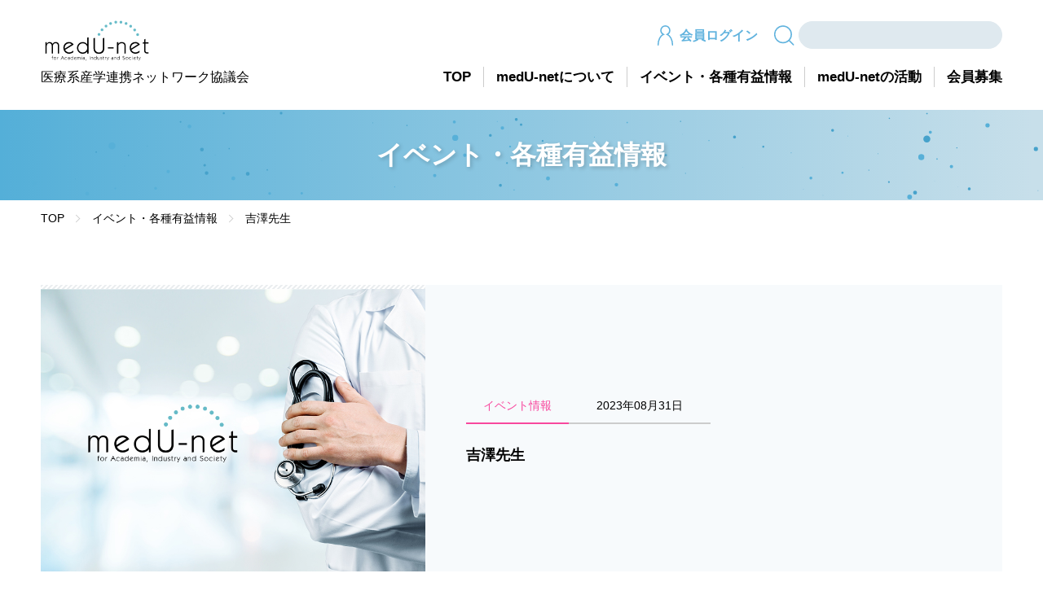

--- FILE ---
content_type: text/html; charset=UTF-8
request_url: https://www.medu-net.jp/1275/attachment/1293/
body_size: 5627
content:
<!doctype html>
<html lang="ja">
<head>
<meta charset="UTF-8">
<title>吉澤先生 | 医療系産学連携ネットワーク協議会</title>
<meta name="keywords" content="産学連携,医療,産学官連携,医療系産学連携,医療系産学連携ネットワーク協議会,東京医科歯科大学,medU-net">
<meta name="description" content="医療系産学連携ネットワーク協議会（medU-net）とは医学系の産学連携活動を円滑にまた適切に展開するために設立された、全国の医学系大学の産学連携部門の担当者によるネットワーク。">
<meta name="viewport" content="width=device-width,initial-scale=1.0,minimum-scale=1.0,maximum-scale=1.0,user-scalable=0">
<meta property="og:type" content="website">
<meta property="og:title" content="medU-net - 医療系産学連携ネットワーク協議会">
<meta property="og:description" content="医療系産学連携ネットワーク協議会（medU-net）とは医学系の産学連携活動を円滑にまた適切に展開するために設立された、全国の医学系大学の産学連携部門の担当者によるネットワーク">
<meta property="og:url" content="https://www.medu-net.jp">
<meta property="og:image" content="https://www.medu-net.jp/common/images/ogpimg.png">
<meta property="og:locale" content="ja_JP">
	
<link rel="canonical" href="https://www.medu-net.jp/" />
<link rel="stylesheet" type="text/css" href="/common/js/plugins/slickslider/slick.css" media="screen" />
<link rel="stylesheet" type="text/css" href="/common/js/plugins/slickslider/slick-theme.css" media="screen" />
<link rel="stylesheet" href="/common/css/style.css?time=240708" type="text/css" media="all">
	
<script type="text/javascript" src="/common/js/jquery.js"></script>
<script type="text/javascript" src="/common/js/plugins/slickslider/slick.min.js"></script>
<script type="text/javascript" src="/common/js/plugins/jquery.easing.1.3.js"></script>
<script type="text/javascript" src="/common/js/plugins/velocity.min.js"></script>
<script type="text/javascript" src="/common/js/plugins/particles/particles.min.js"></script>
<script type="text/javascript" src="/common/js/plugins/jquery.depend.js"></script>
<script type="text/javascript" src="/common/js/utils.js"></script>
<script type="text/javascript" src="/common/js/contents.js"></script>

		<!-- All in One SEO 4.9.2 - aioseo.com -->
	<meta name="robots" content="max-image-preview:large" />
	<meta name="author" content="管理者"/>
	<link rel="canonical" href="https://www.medu-net.jp/1275/attachment/1293/" />
	<meta name="generator" content="All in One SEO (AIOSEO) 4.9.2" />
		<meta property="og:locale" content="ja_JP" />
		<meta property="og:site_name" content="医療系産学連携ネットワーク協議会 | 医療系産学連携ネットワーク協議会のホームページ" />
		<meta property="og:type" content="article" />
		<meta property="og:title" content="吉澤先生 | 医療系産学連携ネットワーク協議会" />
		<meta property="og:url" content="https://www.medu-net.jp/1275/attachment/1293/" />
		<meta property="article:published_time" content="2023-08-31T01:24:33+00:00" />
		<meta property="article:modified_time" content="2023-08-31T01:24:33+00:00" />
		<meta name="twitter:card" content="summary" />
		<meta name="twitter:title" content="吉澤先生 | 医療系産学連携ネットワーク協議会" />
		<script type="application/ld+json" class="aioseo-schema">
			{"@context":"https:\/\/schema.org","@graph":[{"@type":"BreadcrumbList","@id":"https:\/\/www.medu-net.jp\/1275\/attachment\/1293\/#breadcrumblist","itemListElement":[{"@type":"ListItem","@id":"https:\/\/www.medu-net.jp#listItem","position":1,"name":"\u30db\u30fc\u30e0","item":"https:\/\/www.medu-net.jp","nextItem":{"@type":"ListItem","@id":"https:\/\/www.medu-net.jp\/1275\/attachment\/1293\/#listItem","name":"\u5409\u6fa4\u5148\u751f"}},{"@type":"ListItem","@id":"https:\/\/www.medu-net.jp\/1275\/attachment\/1293\/#listItem","position":2,"name":"\u5409\u6fa4\u5148\u751f","previousItem":{"@type":"ListItem","@id":"https:\/\/www.medu-net.jp#listItem","name":"\u30db\u30fc\u30e0"}}]},{"@type":"ItemPage","@id":"https:\/\/www.medu-net.jp\/1275\/attachment\/1293\/#itempage","url":"https:\/\/www.medu-net.jp\/1275\/attachment\/1293\/","name":"\u5409\u6fa4\u5148\u751f | \u533b\u7642\u7cfb\u7523\u5b66\u9023\u643a\u30cd\u30c3\u30c8\u30ef\u30fc\u30af\u5354\u8b70\u4f1a","inLanguage":"ja","isPartOf":{"@id":"https:\/\/www.medu-net.jp\/#website"},"breadcrumb":{"@id":"https:\/\/www.medu-net.jp\/1275\/attachment\/1293\/#breadcrumblist"},"author":{"@id":"https:\/\/www.medu-net.jp\/author\/medunet\/#author"},"creator":{"@id":"https:\/\/www.medu-net.jp\/author\/medunet\/#author"},"datePublished":"2023-08-31T10:24:33+09:00","dateModified":"2023-08-31T10:24:33+09:00"},{"@type":"Organization","@id":"https:\/\/www.medu-net.jp\/#organization","name":"medU-net","description":"\u533b\u7642\u7cfb\u7523\u5b66\u9023\u643a\u30cd\u30c3\u30c8\u30ef\u30fc\u30af\u5354\u8b70\u4f1a\u306e\u30db\u30fc\u30e0\u30da\u30fc\u30b8","url":"https:\/\/www.medu-net.jp\/"},{"@type":"Person","@id":"https:\/\/www.medu-net.jp\/author\/medunet\/#author","url":"https:\/\/www.medu-net.jp\/author\/medunet\/","name":"\u7ba1\u7406\u8005","image":{"@type":"ImageObject","@id":"https:\/\/www.medu-net.jp\/1275\/attachment\/1293\/#authorImage","url":"https:\/\/secure.gravatar.com\/avatar\/433ec680db168e40b0493e6b3ec9d036aa37a094e563d082c0964ef59f96c578?s=96&d=mm&r=g","width":96,"height":96,"caption":"\u7ba1\u7406\u8005"}},{"@type":"WebSite","@id":"https:\/\/www.medu-net.jp\/#website","url":"https:\/\/www.medu-net.jp\/","name":"\u533b\u7642\u7cfb\u7523\u5b66\u9023\u643a\u30cd\u30c3\u30c8\u30ef\u30fc\u30af\u5354\u8b70\u4f1a","description":"\u533b\u7642\u7cfb\u7523\u5b66\u9023\u643a\u30cd\u30c3\u30c8\u30ef\u30fc\u30af\u5354\u8b70\u4f1a\u306e\u30db\u30fc\u30e0\u30da\u30fc\u30b8","inLanguage":"ja","publisher":{"@id":"https:\/\/www.medu-net.jp\/#organization"}}]}
		</script>
		<!-- All in One SEO -->

<link rel="alternate" type="application/rss+xml" title="医療系産学連携ネットワーク協議会 &raquo; 吉澤先生 のコメントのフィード" href="https://www.medu-net.jp/1275/attachment/1293/feed/" />
<link rel="alternate" title="oEmbed (JSON)" type="application/json+oembed" href="https://www.medu-net.jp/wp-json/oembed/1.0/embed?url=https%3A%2F%2Fwww.medu-net.jp%2F1275%2Fattachment%2F1293%2F" />
<link rel="alternate" title="oEmbed (XML)" type="text/xml+oembed" href="https://www.medu-net.jp/wp-json/oembed/1.0/embed?url=https%3A%2F%2Fwww.medu-net.jp%2F1275%2Fattachment%2F1293%2F&#038;format=xml" />
<style id='wp-block-library-inline-css' type='text/css'>
:root{--wp-block-synced-color:#7a00df;--wp-block-synced-color--rgb:122,0,223;--wp-bound-block-color:var(--wp-block-synced-color);--wp-editor-canvas-background:#ddd;--wp-admin-theme-color:#007cba;--wp-admin-theme-color--rgb:0,124,186;--wp-admin-theme-color-darker-10:#006ba1;--wp-admin-theme-color-darker-10--rgb:0,107,160.5;--wp-admin-theme-color-darker-20:#005a87;--wp-admin-theme-color-darker-20--rgb:0,90,135;--wp-admin-border-width-focus:2px}@media (min-resolution:192dpi){:root{--wp-admin-border-width-focus:1.5px}}.wp-element-button{cursor:pointer}:root .has-very-light-gray-background-color{background-color:#eee}:root .has-very-dark-gray-background-color{background-color:#313131}:root .has-very-light-gray-color{color:#eee}:root .has-very-dark-gray-color{color:#313131}:root .has-vivid-green-cyan-to-vivid-cyan-blue-gradient-background{background:linear-gradient(135deg,#00d084,#0693e3)}:root .has-purple-crush-gradient-background{background:linear-gradient(135deg,#34e2e4,#4721fb 50%,#ab1dfe)}:root .has-hazy-dawn-gradient-background{background:linear-gradient(135deg,#faaca8,#dad0ec)}:root .has-subdued-olive-gradient-background{background:linear-gradient(135deg,#fafae1,#67a671)}:root .has-atomic-cream-gradient-background{background:linear-gradient(135deg,#fdd79a,#004a59)}:root .has-nightshade-gradient-background{background:linear-gradient(135deg,#330968,#31cdcf)}:root .has-midnight-gradient-background{background:linear-gradient(135deg,#020381,#2874fc)}:root{--wp--preset--font-size--normal:16px;--wp--preset--font-size--huge:42px}.has-regular-font-size{font-size:1em}.has-larger-font-size{font-size:2.625em}.has-normal-font-size{font-size:var(--wp--preset--font-size--normal)}.has-huge-font-size{font-size:var(--wp--preset--font-size--huge)}.has-text-align-center{text-align:center}.has-text-align-left{text-align:left}.has-text-align-right{text-align:right}.has-fit-text{white-space:nowrap!important}#end-resizable-editor-section{display:none}.aligncenter{clear:both}.items-justified-left{justify-content:flex-start}.items-justified-center{justify-content:center}.items-justified-right{justify-content:flex-end}.items-justified-space-between{justify-content:space-between}.screen-reader-text{border:0;clip-path:inset(50%);height:1px;margin:-1px;overflow:hidden;padding:0;position:absolute;width:1px;word-wrap:normal!important}.screen-reader-text:focus{background-color:#ddd;clip-path:none;color:#444;display:block;font-size:1em;height:auto;left:5px;line-height:normal;padding:15px 23px 14px;text-decoration:none;top:5px;width:auto;z-index:100000}html :where(.has-border-color){border-style:solid}html :where([style*=border-top-color]){border-top-style:solid}html :where([style*=border-right-color]){border-right-style:solid}html :where([style*=border-bottom-color]){border-bottom-style:solid}html :where([style*=border-left-color]){border-left-style:solid}html :where([style*=border-width]){border-style:solid}html :where([style*=border-top-width]){border-top-style:solid}html :where([style*=border-right-width]){border-right-style:solid}html :where([style*=border-bottom-width]){border-bottom-style:solid}html :where([style*=border-left-width]){border-left-style:solid}html :where(img[class*=wp-image-]){height:auto;max-width:100%}:where(figure){margin:0 0 1em}html :where(.is-position-sticky){--wp-admin--admin-bar--position-offset:var(--wp-admin--admin-bar--height,0px)}@media screen and (max-width:600px){html :where(.is-position-sticky){--wp-admin--admin-bar--position-offset:0px}}

/*# sourceURL=wp-block-library-inline-css */
</style>
<style id='classic-theme-styles-inline-css' type='text/css'>
/*! This file is auto-generated */
.wp-block-button__link{color:#fff;background-color:#32373c;border-radius:9999px;box-shadow:none;text-decoration:none;padding:calc(.667em + 2px) calc(1.333em + 2px);font-size:1.125em}.wp-block-file__button{background:#32373c;color:#fff;text-decoration:none}
/*# sourceURL=/wp-includes/css/classic-themes.min.css */
</style>
<link rel='stylesheet' id='contact-form-7-css' href='https://www.medu-net.jp/wp-content/plugins/contact-form-7/includes/css/styles.css?ver=6.1.4' type='text/css' media='all' />
<link rel="https://api.w.org/" href="https://www.medu-net.jp/wp-json/" /><link rel="alternate" title="JSON" type="application/json" href="https://www.medu-net.jp/wp-json/wp/v2/media/1293" /><link rel="EditURI" type="application/rsd+xml" title="RSD" href="https://www.medu-net.jp/xmlrpc.php?rsd" />
<meta name="generator" content="WordPress 6.9" />
<link rel='shortlink' href='https://www.medu-net.jp/?p=1293' />
		<style type="text/css" id="wp-custom-css">
			summary {
  position: relative;
  display: block; /* 矢印を消す */
  padding: 10px 10px 10px 30px; /* アイコンの余白を開ける */
  cursor: pointer; /* カーソルをポインターに */
  font-weight: bold;
  background-color: #e2f0f7;
  transition: 0.2s;
}
summary:hover {
  background-color: #ccebfb;
}
summary::-webkit-details-marker {
  display: none;　/* 矢印を消す */
}

/* 疑似要素でアイコンを表示 */
summary:before,
summary:after {
  content: "";
  margin: auto 0 auto 10px;
  position: absolute;
  top: 0;
  bottom: 0;
  left: 0;
}
summary:before {
  width: 16px;
  height: 16px;
  border-radius: 4px;
  background-color: #1da1ff;
}
summary:after {
  left: 6px;
  width: 5px;
  height: 5px;
  border: 4px solid transparent;
  border-left: 5px solid #fff;
  box-sizing: border-box;
  transition: .1s;
}

/* オープン時のスタイル */
details[open] summary {
  background-color: #ccebfb;
}
details[open] summary:after {
  transform: rotate(90deg); /* アイコンを回転 */
  left: 4px; /* 位置を調整 */
  top: 5px; /* 位置を調整 */
}

/* アニメーション */
details[open] .details-content {
  animation: fadeIn 0.5s ease;
}
@keyframes fadeIn {
  0% {
    opacity: 0;
    transform: translateY(-10px);
  }
  100% {
    opacity: 1;
    transform: none;
  }
}

p span{
	border: solid 1px #454545;
}


.box2 {
    padding: 0.5em 1em;
    margin: 2em 0;
    color: #6091d3;/*文字色*/
    background: #FFF;
    border: solid 3px #6091d3;/*線*/
    border-radius: 10px;/*角の丸み*/
}
.box2 p {
    margin: 0; 
    padding: 0;
}		</style>
		</head>

<body id="page" class="page">

<div class="wrapper">
	
	<header class="header_wrp"><div class="wide_width">
		<div class="header">
			<h1 class="logo"><a href="/"><img src="/common/images/asset/medunet_logo.svg" alt="medU-net"><div>医療系産学連携ネットワーク協議会</div></a></h1>
			
			<div class="function">
				<div class="btn_login"><a href="/login/"><img src="/common/images/asset/icon_member.svg" alt="">会員ログイン</a></div>

				<div class="search_box">
					<form action="/event/" method="post">
						<img src="/common/images/asset/icon_search.svg" alt=""><input type="text" id="search_input" name="search_input" value="" class="txtinput" placeholder="" tabindex="0">
					</form>
				</div>
			</div>
			<!-- // function -->
			<div class="menubtn menu_icon"><a class="menu-trigger" href="javascript:void(0);"><span></span><span></span><span></span></a></div>
			
			<div class="navigation">
				<ul class="navlist">
					<li class="index current"><a href="/">TOP</a></li>
					<li class="cate_about"><a href="/about/">medU-netについて</a>
						<div class="subnav">
							<ul>
								<li class="sub_about"><a href="/about/#about_medunet">medU-netとは</a></li>
								<li class="sub_about"><a href="/about/organization/">medU-netの組織</a></li>
								<li class="sub_about"><a href="/about/committee/">運営委員会</a></li>
								<li class="sub_about"><a href="/about/privacypolicy/">プライバシーポリシー</a></li>
							</ul>
						</div>
					</li>
					<li class="cate_event"><a href="/event/">イベント・各種有益情報</a>
						<div class="subnav">
							<ul>
								<li class="sub_event"><a href="/event/#event_top">イベント情報</a></li>
								<li class="sub_event"><a href="/event/public/">公募情報</a></li>
								<!--<li class="sub_event"><a href="/event/collaboration/">産学連携有益情報</a></li>-->
								<!--<li class="sub_event"><a href="/event/books/">刊行物紹介</a></li>-->
							</ul>
						</div>
					</li>
					<li class="cate_action"><a href="/action/">medU-netの活動</a>
						<div class="subnav">
							<ul>
								<li class="sub_action"><a href="/action/#soukai">年次総会</a></li>
								<li class="sub_action"><a href="/action/workinggroup/">専門部会<span>（ワーキンググループについて）</span></a></li>
								<li class="sub_action"><a href="/action/casestudy/">ケーススタディワーキング</a></li>
								<li class="sub_action"><a href="/action/pressrelease/">提言とプレスリリース</a></li>
								<li class="sub_action"><a href="/action/document/">セミナー等の動画・資料</a></li>
							</ul>
						</div>
					</li>
					<li class="cate_member"><a href="/member/">会員募集</a>
						<div class="subnav">
							<ul>
								<li class="sub_member"><a href="/member/#about_member">medU-net会員について</a></li>
								<li class="sub_member"><a href="/member/join/">medU-net会員種別と入会方法</a></li>
								<li class="sub_member"><a href="/member/faq/">よくあるご質問</a></li>
								<li class="sub_member"><a href="/member_individual/">個人会員登録フォーム</a></li>
								<li class="sub_member"><a href="/member_corporation/">法人会員登録フォーム</a></li>
							</ul>
						</div>
					</li>
				</ul>
				<!-- // navlist -->
			</div>
			<!-- // navigation -->
			
		</div>
		<!-- // header -->
		
		<div class="menu sp">
			<div class="menu_bg"></div>
			<div class="menu_nav">
				<div class="closebtn"><a href="javascript:void(0)">close</a></div>
			</div>
		</div>
			
	</div></header>
	<!-- // header_wrp -->
	



	<article class="section_wrp">
		
		<section id="section_pagetitle" class="section_pagetitle particles_js">
			<canvas class="background"></canvas>
			<div class="content wide_width">
				<h1 class="title">イベント・各種有益情報</h1>
			</div>
		</section>		
		<!-- // section_pagetitle -->

			<div class="pankuzu"><div class="wide_width">
			<ul>
				<li><a href="/">TOP</a></li>
				<li><a href="/event/">イベント・各種有益情報</a></li>
				<li>吉澤先生</li>
			</ul>
		</div></div>
		<!-- // pankuzu -->


		<section id="section_entry_detail" class="section section_entry_detail"><div class="section_inner"><div class="nodelay">
		
			<div class="content post_list wide_width"><div class="gridconatiner gridwrp_4">
				<div class="post grid grid_1">
					<div class="photo_block"><img src="/common/images/post_noimage.jpg" alt="" /></div>
					<div class="txt_block">
						<ul class="status">
							<li class="category cate_event">イベント情報</li>							<li class="date">2023年08月31日</li>
						</ul>
						<h2 class="txt">吉澤先生</h2>
					</div>
				</div>
				<!-- // post -->
				
			</div></div>
			<!-- // post_list -->	
			
			<div class="content post_detail narrow_width mceContentBody">
			<p class="attachment"><a href='https://www.medu-net.jp/wp-content/uploads/2023/08/吉澤先生.jpg'><img decoding="async" width="150" height="150" src="https://www.medu-net.jp/wp-content/uploads/2023/08/吉澤先生.jpg" class="attachment-medium size-medium" alt="" /></a></p>
									</div>
			<!-- // post_detail -->	
		
			<div class="pager_txt"><div class="cf">
				<ul>
					<!--<li class="prev"><a href="event_detail.html">前のページ</a></li>-->
					<li class="to_list"><a href="/event/">一覧にもどる</a></li>
					<!--<li class="next"><a href="event_detail.html">次のページ</a></li>-->
				</ul>
			</div></div>
			<!-- // pager_txt -->
				
			
		</div></div></section>		
		<!-- // section_entry_list -->
		
		<section id="section_localmenu" class="section section_localmenu"><div class="wide_width">
			<h3 class="title">イベント・各種有益情報</h3>
			
			<ul class="localmenu">
				<li class="btn"><a href="/event/">イベント情報</a></li>
				<li class="btn"><a href="/event/public/">公募情報</a></li>
<!--
				<li class="btn"><a href="/event/collaboration/">産学連携有益情報</a></li>
				<li class="btn"><a href="/event/books/">刊行物紹介</a></li>
-->
				<li class="btn"><a href="/event/request/">イベント・公募掲載依頼/<br>メールマガジン発信依頼について</a></li>
			</ul>
		</div></section>		
		<!-- // section_localmenu -->
		
		<section id="section_footer_btns" class="section section_footer_btns">
			<div class="narrow_width btns">
				<div class="btn"><a href="/member/">medU-net 会員募集</a></div>
				<div class="btn"><a href="/member/faq/">よくあるご質問</a></div>
			</div>
		</section>		
		<!-- // section_footer_btns -->		
				
	
	</article>
	<!-- // section_wrp -->


	<footer class="footer_wrp">
	
		<div class="footer"><div class="wide_width footer_inner">
			<div class="footer_info">
				<div class="logo"><img src="/common/images/asset/medunet_logo_white.svg" alt="medU-net"></div>
				<p>医療系産学連携ネットワーク協議会（medU-net）事務局<br>東京科学大学　医療イノベーション機構</p>
				<address>〒113-8510 東京都文京区湯島1丁目5番45号 3号館</address>
			</div>
			
			<div class="footer_sitemap">
				<ul>
					<li><a href="/">TOP</a></li>
					<li><a href="/about/">medU-netについて</a></li>
					<li><a href="/event/">イベント・各種有益情報</a></li>
					<li><a href="/action/">medU-netの活動</a></li>
					<li><a href="/member/">会員募集</a></li>
					<li><a href="/member/faq/">よくあるご質問</a></li>
				</ul>
				<ul>
					<li><a href="/login/">会員ログイン</a></li>
					<li><a href="/event/reques/">イベント・公募掲載情報/メールマガジン発信依頼</a></li>
					<li><a href="/contact/">お問い合わせ</a></li>
					<li><a href="/about/privacypolicy/">プライバシーポリシー</a></li>

				</ul>
			</div>
			<!-- // footer_sitemap -->
			<div class="menubtn"><a href="javascript:void(0)">menu</a></div>
		</div></div>
		<!-- // footer -->


		<div class="footer_copy_wrp"><div class="content_width">
			<p class="copyright">Copyright &copy; Center for Medical Innovation, <br class="sp">Institute of Science Tokyo. All rights reserved.</p>
		</div></div>
		<!-- // footer_copy_wrp -->
		
	</footer>
	<!-- // footer_wrp -->
	
	<div class="pagetop" id="btn_pagetop"><a href="#page">PageTop</a></div>

</div>
<!-- // wrapper -->


</body>
</html>

--- FILE ---
content_type: text/css
request_url: https://www.medu-net.jp/common/css/style.css?time=240708
body_size: 15454
content:
@charset "utf-8";
/*===============================================================
	
	2020/10/28
	
===============================================================*/

/* 初期化
----------------------------------------------------------------*/
html, body, div, span, applet, object, iframe,
h1, h2, h3, h4, h5, h6, p, blockquote, pre,
abbr, acronym, address, big, cite, code,
del, dfn, em, img, ins, kbd, q, s, samp,
small, strike, strong, sub, sup, tt, var,
b, u, i, center,
dl, dt, dd, ol, ul, li,
fieldset, form, label, legend,
table, caption, tbody, tfoot, thead, tr, th, td,
article, aside, canvas, details, embed,
figure, figcaption, footer, header, hgroup,
menu, nav, output, ruby, section, summary,
time, mark, audio, video {
	margin: 0;
	padding: 0;
	border: 0;
	font-style:normal;
	font-weight: normal;
	font-size: 100%;
	vertical-align: baseline;
	outline: none;
	box-sizing: border-box;
}
img {	width:100%; height: auto; }
blockquote, q {	quotes: none;	}
blockquote:before, blockquote:after,
q:before, q:after {	content: '';	content: none;}
input, textarea { margin: 0;	padding: 0;}
input[type="submit"], textarea { font-family: inherit; }
table{	border-collapse: collapse; border-spacing:0;	}
body { font-family:'Hiragino Kaku Gothic Pro','メイリオ','Meiryo','ＭＳ Ｐゴシック',Osaka,sans-serif; }
h1,h2,h3,h4,h5,h6,p,li,th,td,dt,dd,div { font-size:16px; line-height:1.8; }
caption,th,td { text-align:left; vertical-align:top; }
img { vertical-align:top; border:0; }
ul,li { list-style:none; }
option { padding-right:1em; }
address,caption { font-style:normal; font-weight:normal; }
a {	outline:none;	text-decoration:underline; }
a:focus {	outline:none;	}
ul a ,li a {	zoom:1;	}
strong{ font-weight: bold; }
em{ font-style: italic; }

/* HTML5
----------------------------------------------------------------*/
article, aside, details, figcaption, figure,
footer, header, hgroup, menu, nav, section {
	display: block;
}

/* 文字サイズ、装飾
----------------------------------------------------------------*/
.bold	{	font-weight:bold; }
.cap {
	font-size:small;
	line-height:1.4;
	}		
.red	{	color:#f00;		}
.yellow	{	color:#cbb847;		}
.blue	{	color:#0047a2;		}
.lightblue { color:#00afd7; }
.green	{	color:#5b9000;	}
.brown	{	color:#633;		}
.pink	{	color:#f3c;		}
.gray	{	color:#eaeeed;		}
.deepgray { color:#92999f ;}
.align_center	{	text-align:center;		}
.align_right	{	text-align:right;		}
.replace {	overflow:hidden;	white-space:nowrap;	text-indent:100%;	}

/* フロート関係
----------------------------------------------------------------*/
.clear {
	width:100%;
	overflow:hidden;
}
.clearboth {
	clear:both;
}
.cf:before,
.cf:after {
    content: " ";
    display: table;
}
.cf:after {
    clear: both;
}
.cf {
  *zoom: 1;
}
.flol {
	float:left;
}
.flor {
	float:right;
}
/* マージン
----------------------------------------------------------------*/
.mt0	{	margin-top:0px !important; }
.mt05	{	margin-top:5px;		}
.mt10	{	margin-top:10px;	}
.mt15	{	margin-top:15px;	}
.mt20	{	margin-top:20px;	}
.mt25	{	margin-top:25px;	}
.mt30	{	margin-top:30px;	}
.mt40	{	margin-top:40px;	}
.mt50	{	margin-top:50px;	}
.mt60	{	margin-top:60px;	}
.mt70	{	margin-top:70px;	}
.mt80	{	margin-top:80px;	}
.mt90	{	margin-top:90px;	}
.mt100	{	margin-top:100px;	}

.mb05	{	margin-bottom:5px;	}
.mb10	{	margin-bottom:10px;	}
.mb15	{	margin-bottom:15px;	}
.mb20	{	margin-bottom:20px;	}
.mb25	{	margin-bottom:25px;	}
.mb30	{	margin-bottom:30px;	}
.mb40	{	margin-bottom:40px;	}
.mb50	{	margin-bottom:50px;	}

/* html/body設定
----------------------------------------------------------------*/
html {
}
body {
	width: 100%;
	color:#000;
	background:#fff;
	text-align:left;
	-webkit-text-size-adjust:none; /* 縦横文字サイズ同じ */
	-webkit-font-smoothing: antialiased;
}
a {
	color:#0897FF;
	transition: all 0.3s;
  text-decoration: none;
}
a:hover {
  color:#45B0FF;
  text-decoration: underline;
}

.boxshadow {
	box-shadow: 0px 0px 5px rgba(0, 0, 0, 0.20);
}
/* タブレット以下 */
@media screen and (max-width: 1070px) {
}	/* for tablet max-width: 1070px */

/* SP向けレイアウトの指定：～640px */
@media only screen and (max-width: 800px) {
body {
	overflow-x: hidden;
}
}	/* for SP max-width: 800px */

/*===============================================================
	
	基本文字サイズ
	
===============================================================*/
h2 {
	/*font-size:172%;	/* 24px */
	font-weight:bold;
}
h3 {
	/*font-size:172%;	/* 24px */
	font-weight:bold;
}
h4 {
	/*font-size:115%;	/* 16px */
	line-height:1.4;
	font-weight:bold;
}
p {
	/*font-size:100%;	/* 14px */
	line-height:1.8;
}
sup {
	margin:0;
	padding:0;
	font-size:11px;
	line-height:15px;
}

/* タブレット以下 */
@media screen and (max-width: 1070px) {

}/* for tablet max-width: 1070px */

/* SP向けレイアウトの指定：～800px */
@media only screen and (max-width: 800px) {
h1,h2,h3,h4,h5,h6,p,li,th,td,dt,dd,div { line-height:1.6; }
div,
p {
	font-size: 4vw;
	line-height:1.8;
}
li,	
p {
	font-size: 4vw;
	line-height:1.6;
}
}/* for SP max-width: 800px */


/*===============================================================
	
	PC/SP/TABLET
	
===============================================================*/
.sp {
	display:none;
}
.pc {
}
.tablet {
	display:none;
}
.sp {
	display:none;
}
.sp_tablet {
	display:none;
}
.none {
	display:none !important;
}
/* タブレット以下 */
@media screen and (max-width: 1070px) {
.pc {
	display:none;
}
.tablet,
.pc_tablet,
.sp_tablet {
	display:block;
}
}	/* for tablet max-width: 1070px */

/* SP向けレイアウトの指定：～800px */
@media only screen and (max-width: 800px) {
.sp {
	display:block;
}
.pc_tablet,
.tablet {
	display:none;
}
}	/* for SP max-width: 800px */

/*===============================================================
	
	img fig
	
===============================================================*/
.fig img,
.fitimg img, 
.photo img {
	width:100%;
	height:auto;
}
.fig {
	border:solid 1px #ddd;
}
.content .fig {
	margin-top:30px;
}
.borderimg {
	border:solid 1px #ddd;
}

.youtube {
  position: relative;
  width: 100%;
  padding-top: 56.25%;
}
.youtube iframe {
  position: absolute;
  top: 0;
  right: 0;
  width: 100% !important;
  height: 100% !important;
}
.content * + .youtube {
	margin-top: 30px;
}
/* タブレット以下 */
@media screen and (max-width: 1070px) {

}	/* for tablet max-width: 1070px */

/* SP向けレイアウトの指定：～800px */
@media only screen and (max-width: 800px) {
.content .fig {
	margin-top: 3vw;
}
.content * + .youtube {
	margin-top: 5vw;
}
}	/* for SP max-width: 800px */



/*===============================================================
	
	icon
	
===============================================================*/
.icon_pdf {
  position: relative;
  /*display: inline-block;*/
  padding-right: 29px;
}
.icon_pdf:before {
  content: '';
  position: absolute;
  top: 0; right: 0;
  width: 24px;
  height: 24px;
  background: url("../images/asset/icon_pdf.svg") no-repeat center center;
  background-size: contain;
}
.icon_blank {
  position: relative;
  /*display: inline-block;*/
  padding-right: 29px;
}
.icon_blank:before {
  content: '';
  position: absolute;
  top: 0; right: 0;
  width: 24px;
  height: 24px;
  background: url("../images/asset/icon_blank.svg") no-repeat center center;
  background-size: contain;
}

/* タブレット以下 */
@media screen and (max-width: 1070px) {

}	/* for tablet max-width: 1070px */

/* SP向けレイアウトの指定：～800px */
@media only screen and (max-width: 800px) {
.icon_pdf {
  padding-right: 6vw;
}  
.icon_pdf:before {
  top: 1vw;
  width: 5vw;
  height: 5vw;
}
.icon_blank {
  padding-right: 6vw;
}  
.icon_blank:before {
  top: 1vw;
  width: 5vw;
  height: 5vw;
}
}	/* for SP max-width: 800px */


/*===============================================================
	
	レイアウト
	
===============================================================*/
.wrapper {
}
.wide_width_max {
	width:1400px;
	margin-left:auto;
	margin-right:auto;
	box-sizing:border-box;
}
.wide_width {
	width:1200px;
	margin-left:auto;
	margin-right:auto;
	box-sizing:border-box;
}
.container {
	width:1100px;
	margin-left:auto;
	margin-right:auto;
	box-sizing:border-box;
	padding: 0 15px;
}
.content_width {
	width:1070px;
	margin-left:auto;
	margin-right:auto;
	box-sizing:border-box;
}
.narrow_width {
	width:800px;
	margin-left:auto;
	margin-right:auto;
	box-sizing:border-box;
}
.flex_content {
	display: flex;
	flex-wrap: nowrap;
	align-items: flex-start;
}
.page_content {
	width: 840px;
	box-sizing:border-box;
	margin-right: 30px;
}
.page_content .box + .box {
	margin-top: 50px;
}
.page_nav {
	width: 200px;
	box-sizing:border-box;
}
/* タブレット以下 */
@media screen and (max-width: 1400px) {
.wide_width_max {
	width:100%;
}
}	/* for tablet max-width: 1400px */

/* タブレット以下 */
@media screen and (max-width: 1300px) {
.wide_width {
	width:100%;
	padding: 0 50px;
}
}	/* for tablet max-width: 1400px */

/* タブレット以下 */
@media screen and (max-width: 1130px) {
.container {
	width:100%;
}
}	/* for tablet max-width: 1400px */

/* タブレット以下 */
@media screen and (max-width: 1070px) {
.wide_width {
	width:100%;
	padding: 0 0;
}
.content_width {
	width:100%;
}
.flex_content {
	display: block;
}
.page_content {
	width: 100%;
	margin-right: 0;
}
.page_nav {
	width: 100%;
	margin-top: 30px;
}
}	/* for tablet max-width: 1400px */

/* SP向けレイアウトの指定：～800px */
@media only screen and (max-width: 900px) {
.narrow_width {
	width:100%;
}
}	/* for SP max-width: 800px */

/* SP向けレイアウトの指定：～800px */
@media only screen and (max-width: 800px) {
.narrow_width {
	width:100%;
}
.page_content .box + .box {
	margin-top: 30px;
}
}	/* for SP max-width: 800px */


/*===============================================================
	
	ヘッダ
	
===============================================================*/

/*
.header_wrp {
	width:100%;
	background: #fff;

}
.header {
	width:100%;
	height:135px;
	position:relative;
}
.header .logo {
	position:absolute;
	width:300px;
	top:25px;
	left:0;
}
.header .logo img {
	width:138px;
	height:50px;
	display: block;
	margin-bottom: 6px;
}
.header .logo a {
	font-weight:bold;
	color:#000;
	font-size: 18px;
	line-height: 1;
	text-decoration: none;
}
.header .navigation {
	width: 860px;
	height: 25px;
	position: absolute;
	bottom: 28px;
	right: 0;
}
.header .function {
	width: 450px;
	height: 35px;
	position: absolute;
	top: 26px;
	right: 0;
}

*/

/* tlink */

/* PC向けレイアウトの指定 */
@media only screen and (min-width:761px){

	.header_wrp {
		width:100%;
		background: #fff;
		padding-top: 114px;
	}
	header {
		position: fixed; /* ウィンドウを基準に画面に固定 */
		top: 0; /* 上下の固定位置を上から0pxにする */
		left: 0; /* 左右の固定位置を左から0pxにする */
		z-index: 999;
		width: 100% !important; /* 幅いっぱいを指定 */
		box-sizing: border-box; /* padding分を含んで幅を100%にするため */
		height:133px;
	}
	.header .logo {
		position:fixed;
		width:300px;
		top:24px;
		left:50px;
	}
	.header .logo img {
		width:138px;
		height:50px;
		display: block;
		margin-bottom: 6px;
	}
	.header .logo a {
		font-weight:bold;
		color:#000;
		font-size: 18px;
		line-height: 1;
		text-decoration: none;
	}
	.header .navigation {
		width: 860px;
		height: 25px;
		position: fixed;
		top: 81px;
		right: 50px;
	}
	.header .function {
		width: 450px;
		height: 35px;
		position: absolute;
		top: 25px;
		right: 50px;
	}
	.section_wrp {
		padding-top: 135px;
	}

}

/* タブレット以下 */
@media screen and (max-width: 1070px) {

	.header_wrp {
	}
	.header {
		width:100%;
	}
	.header .logo {
		left: 20px;
		top: 10px;
	}
	.header .logo img {
		width:120px;
		height:auto;
		display: block;
		margin-bottom: 1vw;
	}
	.header .logo a {
		font-size: 1.68vw;
	}
	.header .navigation {
		width: 100%;
		bottom: 1.8vw;
		right: 0;
	}
	.header .function {
		top: 30px;
		right: 20px;
	}
	.section_wrp {
		padding-top: 0px;
	}

}	/* for tablet max-width: 1070px */

/* SP向けレイアウトの指定：～800px */
@media only screen and (max-width: 800px) {
	
	.header .function,
	.header .navigation {
		display: none;
	}
	.header_wrp {
		height:16vw;
	}
	.header {
		width:100%;
		height:16vw;
		position:fixed;
		background:#fff;
		z-index:500;
		box-shadow:0px 0px 3px rgba(0, 0, 0, 0.20);
		display:flex;
		flex-direction:row;
		flex-wrap:wrap;
		justify-content:space-between;
		align-items: center;
	}
	.header .logo {
		position:fixed;
		top: 2vw;
		left: 2vw;
		width:90%;
	}
	.header .logo a {
		font-weight:bold;
		font-size: 4.5vw;
		color:#000;
		line-height: 1;
		text-decoration: none;
	}
	.header .logo img {
		height: 4vw;
		width: auto;
		margin-bottom: 0.5vw;
	}

}	/* for SP max-width: 800px */

/*-------------------------------------------------------------
	function	
-------------------------------------------------------------*/
.header .function {
	display:flex;
	flex-direction:row;
	flex-wrap:wrap;
	justify-content:flex-end;
}
.header .function .btn_login {
	margin-right: 20px;
}
.header .function img {
	width: 25px;
	height: 25px;
	margin-right: 5px;
}
.header .function a {
	text-decoration: none;
	color: #61B3DE;
	font-size: 16px;
	line-height: 25px;
	height: 35px;
	font-weight: bold;
	display:flex;
	flex-direction:row;
	flex-wrap:wrap;
	justify-content:space-between;
	align-items: center;	
}
/* タブレット以下 */
@media screen and (max-width: 1070px) {
.header .function a {
	font-size: 1.50vw;
}

}/* for tablet max-width: 1070px */

/* SP向けレイアウトの指定：～800px */
@media only screen and (max-width: 800px) {
.header .function {
	display: none;
}
	
.menu .function {
	display:flex;
	flex-direction:column-reverse;
	flex-wrap:wrap;
	justify-content:flex-end;
	background: #fff;
}
.menu .function .btn_login {
	margin-right: 0;
}
.menu .function img {
	width: 8vw;
	height: 8vw;
	margin-right: 2vw;
}
.menu .function .btn_login {
	width: 100%;
	border-top: solid 1px #ccc;
	padding: 5vw;
	margin: 0 auto;
	text-align: center;
	
	background-image: linear-gradient(-45deg,	#fff 25%, #eee 25%, #eee 50%, #fff 50%, #fff 75%, #eee 75%, #eee);
	background-size: 4px 4px;
}
.menu .function a {
	text-decoration: none;
	color: #61B3DE;
	font-size: 5vw;
	line-height: 8vw;
	padding: 3vw 10vw;
	background: #fff;
	border-radius: 7vw;
	font-weight: bold;
}

.menu .search_box {
	padding: 5vw;
}
.menu .search_box input {
	width: calc(100% - 12vw)
}
	
}/* for SP max-width: 800px */

/*-------------------------------------------------------------
	navigation	
-------------------------------------------------------------*/
.navigation {
	position:relative;
}
.navigation ul {
	display:flex;
	flex-direction:row;
	flex-wrap:wrap;
	justify-content:flex-end;
	margin-right: -15px;
}
.navigation ul li {
	position:relative;
	border-left:solid 1px #ccc;
}
.navigation ul li a {
	display:block;
	text-align:center;
	font-size:17px;
	line-height:25px;
	text-decoration:none;
	color:#000;
	font-weight: bold;
	padding:0 15px;
	box-sizing: border-box;
}
.navigation ul li:first-child {
	border-left:solid 0px #ccc;
}
.navigation ul li:last-child a {
/*	padding-right: 0;*/
}
.navigation ul li .subnav {
	display:none;
	position:absolute;
	top:25px;
	left:calc((100% - 200px)/2);
	margin: auto;
	width:200px;
	box-sizing: border-box;
	z-index: 999;
}
.navigation ul li .subnav::after {
	content:'';
	position:absolute;
	top: -10px;  left: 0; right: 0;
	margin: auto;
	width:10px;
	height:10px;
	border-top: 5px solid transparent;
	border-bottom: 5px solid #1876BA;
	border-left: 5px solid transparent;
	border-right: 5px solid transparent;
	border-width: 10px;
	transform: translate(0,0);
	box-sizing:border-box;
	transition:all .3s;
}
.navigation ul li .subnav ul {
	padding:0;
	margin: 0;
	margin-top: 10px;
	background:#1876BA;
	padding: 5px;
}
.navigation ul li .subnav li {
	width: 100%;
	border: 0;
	padding: 0;
	box-sizing: border-box;
}
.navigation ul li .subnav li + li {
	margin-top: 0;
}
.navigation ul li .subnav li:first-child a,
.navigation ul li .subnav li a {
	position:relative;
	text-align:left;
	font-size:14px;
	line-height:1.3;
	border:0;
	color:#fff;
	padding: 12px 15px;
	margin: 0;
	display: block;
	background:#1876BA;
	box-sizing: border-box;
}
.navigation ul li .subnav li a:hover {
	background:#2d8bcf;
}
.navigation ul li .subnav li a span {
	font-size: 70%;
}

/* タブレット以下 */
@media screen and (max-width: 1200px) {
.navigation ul li a {
	font-size:15px;
	line-height:25px;
}
.navigation ul li .subnav li:first-child a,
.navigation ul li .subnav li a {
	font-size:13px;
}
}	/* for tablet max-width: 1070px */
/* タブレット以下 */
@media screen and (max-width: 1070px) {
.navigation ul {
	flex-wrap:wrap;
	flex-direction:row;
	justify-content:space-around;
	margin-right: 0;
}
.navigation ul li:first-child {
	width: 10%;
}
.navigation ul li {
	width: 22.5%;
	text-align: center;
}
.navigation ul li a {
	font-size:1.5vw;
}
.navigation ul li .subnav li:first-child a,
.navigation ul li .subnav li a {
	font-size:1.4vw;
}

}	/* for tablet max-width: 1070px */

/* SP向けレイアウトの指定：～800px */
@media only screen and (max-width: 800px) {

}	/* for SP max-width: 800px */
/*-------------------------------------------------------------
	subnav	
-------------------------------------------------------------*/
.subnav .icon {
	margin-left:5px;
	font-weight:bold;
}
.navigation_wrp .subnav .icon {
	color:#6d6886;
}

/* タブレット以下 */
@media screen and (max-width: 1070px) {

}	/* for tablet max-width: 1070px */

/* SP向けレイアウトの指定：～800px */
@media only screen and (max-width: 800px) {

}	/* for SP max-width: 800px */


/*===============================================================
	
	フッタ
	
===============================================================*/
.footer_wrp {
	background: #1876ba;
}
.footer .footer_inner {
	display:flex;
	flex-direction:row;
	flex-wrap:wrap;
	justify-content:space-between;
	align-items: center;
	padding: 50px 0;
}
/* タブレット以下 */
@media screen and (max-width: 1300px) {
.footer .footer_inner {
	padding: 50px;
}
}	/* for tablet max-width: 1070px */

/* SP向けレイアウトの指定：～800px */
@media only screen and (max-width: 800px) {
.footer .footer_inner {
	flex-direction:column;
	padding: 5vw 0;
}
}	/* for SP max-width: 800px */

/*-------------------------------------------------------------
	footer_info	
-------------------------------------------------------------*/
.footer_info {
	width: 40%;
	color: #fff;
}
.footer_info .logo {
	width: 120px;
}
.footer_info p {
	font-size: 14px;
	font-weight: bold;
	margin-top: 20px;
}
.footer_info address,
.footer_info .tel {
	font-size: 14px;
	line-height: 1.6;
}
.footer_info address {
	margin-top: 10px;
}

/* タブレット以下 */
@media screen and (max-width: 1070px) {
.footer_info .logo {
	width: 11.21vw;
}
.footer_info p {
	font-size: 1.31vw;
	margin-top: 1.87vw;
}
.footer_info address,
.footer_info .tel {
	font-size: 1.31vw;
}
.footer_info address {
	margin-top: 0.93vw;
}

}/* for tablet max-width: 1070px */

/* SP向けレイアウトの指定：～800px */
@media only screen and (max-width: 800px) {
.footer_info {
	width: 100%;
	padding: 0 5vw;
	text-align: center;
}
.footer_info .logo {
	width: 40vw;
	margin: 0 auto;
}
.footer_info p {
	font-size: 4vw;
	margin-top: 5vw;
}
.footer_info address,
.footer_info .tel {
	font-size: 3.5vw;
}
.footer_info address {
	margin-top: 3vw;
}
}/* for SP max-width: 800px */

/*-------------------------------------------------------------
	.footer_sitemap
-------------------------------------------------------------*/
.footer_sitemap {
	width:40%;
	padding-bottom:20px;
}
.footer_sitemap {
	text-align:left;
}
.footer_sitemap a {
	text-decoration:none;
	color:#fff;
}
.footer_sitemap a:hover {
	opacity: 0.7;
}
.footer_sitemap {
	display:flex;
	flex-direction:row;
	flex-wrap:wrap;
	justify-content:space-between;
}
.footer_sitemap ul {
	width: 50%;
}
.footer_sitemap ul li {
	font-size:14px;
	font-weight:bold;
	margin-top:20px;
}
.footer_sitemap ul li ul {
	width:100%;
	float:none;
}
.footer_sitemap ul li ul li {
	font-size:12px;
	line-height:20px;
	font-weight:normal;
	margin-top:0px;
}
.footer .menubtn {
	display:none;
}

/* タブレット以下 */
@media screen and (max-width: 1070px) {
.footer_sitemap {
	width:50%;
	padding-bottom:2vw;
}
.footer_sitemap ul li {
	font-size:1.31vw;
	margin-top:2vw;
}

}	/* for tablet max-width: 1070px */

/* SP向けレイアウトの指定：～800px */
@media only screen and (max-width: 800px) {
.footer .menubtn {
	display:block;
	padding-top:20px;
}
.footer_sitemap {
	display:none;
}

.footer .menubtn a {
	display:block;
	border:solid 1px rgba(255,255,255,0.5);
	border-radius:5px;
	width:100px;
	box-sizing:border-box;
	color:#fff;
	text-align:center;
	margin:0 auto;
	text-decoration:none;
	line-height:40px;
}
	
}	/* for SP max-width: 800px */


/*-------------------------------------------------------------
	footer_copy_wrp	
-------------------------------------------------------------*/
.footer_copy_wrp {
	width:100%;
	background:#fff;
	text-align:center;
	padding:20px 0;
}
.footer_copy_wrp .copyright {
	font-size: 12px;
}

/* タブレット以下 */
@media screen and (max-width: 1070px) {

}	/* for tablet max-width: 1070px */

/* SP向けレイアウトの指定：～800px */
@media only screen and (max-width: 800px) {
.footer_copy_wrp {
	padding:3vw 0;
}
.footer_copy_wrp .copyright {
	font-size: 3vw;
}
}	/* for SP max-width: 800px */

/*===============================================================
	
	MENU
	
===============================================================*/
.menu_opend {
	overflow: hidden;
}
/* タブレット以下 */
@media screen and (max-width: 1070px) {
.menu_bg {
	display: none;
}
.menu_icon {
	display: none;
}

}	/* for tablet max-width: 1070px */

/* SP向けレイアウトの指定：～800px */
@media only screen and (max-width: 800px) {
.menu_bg {
	background:rgba(0,0,0,0.6);
	position:absolute;
	z-index:300;
	top:0;
	left:0;
	display: block;
}
.menu_icon {
	display: block;
	position:fixed;
	top:5vw;
	right:10px;
	z-index:300;
}
.menu .menu_nav {
	background:#1876ba;
	background: #fff;
	position:absolute;
	top:16vw;
	width:100%;
	z-index:300;
	overflow-y: scroll;
}
.menu .navlist {
	width:100%;
	overflow:hidden;
}
.menu .navlist li a {
	position:relative;
	width:100%;
	font-weight:bold;
	display:block;
	border-top:solid 1px #ccc;
	font-size:5vw;
	line-height:1.5;
	text-decoration:none;
	padding:3vw;
	color:#1876ba;
}
.menu .navlist li a:after {
	position:absolute;
	content:" ";
	width:8px; height:8px;
	top:0; bottom:0; left:auto; right:12vw;
	margin:auto;
	border-top:solid 1px #1876ba;
	border-left:solid 1px #1876ba;
	transform: rotate(135deg);
}
.menu .navlist li .subnav li a {
	font-weight:normal;
	font-size:4vw;
	line-height:1.5;
	padding:3vw 3vw 3vw 6vw;
	color:#1876ba;
	border-top:dotted 1px #ddd;
}
.menu .navlist li .subnav li a:after {
	width:6px; height:6px;
	top:0; bottom:0; left:auto; right:3vw;
	margin:auto;
	border-top:solid 1px #999;
	border-left:solid 1px #999;
}
.menu .closebtn {
	padding:8vw 0;
}
.menu .closebtn a {
	display:block;
	border:solid 1px #78a7d0;
	border-radius:5px;
	width:100px;
	color:#78a7d0;
	text-align:center;
	margin:0 auto;
	text-decoration:none;
	line-height:40px;
}
}	/* for SP max-width: 800px */

/*-------------------------------------------------------------
	menu-trigger
-------------------------------------------------------------*/
/* タブレット以下 */
@media screen and (max-width: 1070px) {
.menu-trigger,
.menu-trigger span {
	display: inline-block;
	transition: all .3s;
	box-sizing: border-box;
}
.menu-trigger {
	position: relative;
	width: 8vw;
	height: 6vw;
}
.menu-trigger span {
	position: absolute;
	left: 0;
	width: 100%;
	height: 1px;
	background-color: #000;
	border-radius: 2px;
}
.menu-trigger span:nth-of-type(1) {
	top: 0;
}
.menu-trigger span:nth-of-type(2) {
	top: 3vw;
}
.menu-trigger span:nth-of-type(3) {
	bottom: 0;
}
/* animation */
.menu-trigger.active span:nth-of-type(1) {
	transform: translateY(3vw) rotate(-45deg);
}
.menu-trigger.active span:nth-of-type(2) {
	opacity: 0;
	transform: translateY(0) rotate(45deg);
}
.menu-trigger.active span:nth-of-type(3) {
	transform: translateY(-3vw) rotate(45deg);
}
}	/* for tablet max-width: 1070px */

/* SP向けレイアウトの指定：～800px */
@media only screen and (max-width: 800px) {

}	/* for SP max-width: 800px */


/*===============================================================
	
	grid
	
===============================================================*/
.gridconatiner {
	margin-top:-50px;
	display:flex;
	flex-direction:row;
	flex-wrap:wrap;
	justify-content:flex-start;
}
.gridconatiner .grid {
/*	float:left;*/
}
.grid {
	margin-top:50px;
}
/*	gridSize :445 gutterSize :50 column :2 */
.gridwrp_2 { width:105.319%;}
.gridwrp_2 .grid_2 { width:94.949%; margin-right:5.051%; }
.gridwrp_2 .grid_1 { width:44.949%; margin-right:5.051%; }
.gridwrp_2 .grid:nth-child(2n+1) {
	clear:both;
}

/*	gridSize :280 gutterSize :50 column :3 */
.gridwrp_3 { width:105.319%;}
.gridwrp_3 .grid_3 { width:94.949%; margin-right:5.051%; }
.gridwrp_3 .grid_2 { width:61.616%; margin-right:5.051%; }
.gridwrp_3 .grid_1 { width:28.283%; margin-right:5.051%; }
.gridwrp_3 .grid:nth-child(3n+1) {
	clear:both;
}

/*	gridSize :210 gutterSize :40 column :4 */
.gridwrp_4 { width:104.167%;}
.gridwrp_4 .grid_4 { width:96.000%; margin-right:4.000%; }
.gridwrp_4 .grid_3 { width:71.000%; margin-right:4.000%; }
.gridwrp_4 .grid_2 { width:46.000%; margin-right:4.000%; }
.gridwrp_4 .grid_1 { width:21.000%; margin-right:4.000%; }
.gridwrp_4 .grid:nth-child(4n+1) {
	clear:both;
}

.column + .gridconatiner {
	margin-top:-20px;
} 

/* タブレット以下 */
@media screen and (max-width: 1070px) {

}	/* for tablet max-width: 1070px */

/* SP向けレイアウトの指定：～800px */
@media only screen and (max-width: 800px) {
.gridconatiner {
	margin-top:-8vw;
}
.gridwrp_3,
.gridwrp_3 .grid_1,
.gridwrp_2,
.gridwrp_2 .grid_1 {
	width:100%; margin-right:0;
}
.gridwrp_4 { width:105.000%;}
.gridwrp_4 .grid_1 { width:45.238%; margin-right:4.762%; }

.grid {
	margin-top:8vw;
}
.grid:first-child {
	/*margin-top:0px;*/
}
.gridwrp_4 .grid:nth-child(2) {
	/*margin-top:0;*/
}

.sp_gridwrp2 .gridwrp_3 { width:105.319%;}
.sp_gridwrp2 .gridwrp_3 .grid_2 { width:94.949%; margin-right:5.051%; }
.sp_gridwrp2 .gridwrp_3 .grid_1 { width:44.949%; margin-right:5.051%; }
.sp_gridwrp2 .gridwrp_3 .grid:nth-child(2n+1) {
	clear:both;
}
.sp_gridwrp2 .gridwrp_3 .grid:nth-child(3n+1) {
	clear:none;
}
.sp_gridwrp2 .gridwrp_2 { width:105.319%;}
.sp_gridwrp2 .gridwrp_2 .grid_2 { width:94.949%; margin-right:5.051%; }
.sp_gridwrp2 .gridwrp_2 .grid_1 { width:44.949%; margin-right:5.051%; }
.sp_gridwrp2 .gridwrp_2 .grid:nth-child(2n+1) {
	clear:both;
}
.sp_gridwrp2 .gridwrp_2 .grid:nth-child(3n+1) {
	clear:none;
}
.sp_gridwrp2 .linkarea p {
	padding: 0;
}
.column + .gridconatiner {
	margin-top:0;
} 
}	/* for SP max-width: 800px */


/*===============================================================
	
	flex_container
	
===============================================================*/
.flex_container {
	display: flex;
	flex-direction: row;
	flex-wrap: wrap;
	justify-content: flex-start;
}
.flex_container .item {
	flex-basis: auto;
	margin-top: 20px;
}
.flex_container .item .txt {
	padding: 15px;
}

/* タブレット以下 */
@media screen and (max-width: 1070px) {
	
} /* for tablet max-width: 1070px */

/* SP向けレイアウトの指定：～800px */
@media only screen and (max-width: 800px) {
.flex_container .item {
	margin-top: 3vw;
}	
  
} /* for SP max-width: 800px */

/*----------------------------------------------------------------
アイテム比率
----------------------------------------------------------------*/
.flex_container .item_2_1 {
	width: 48%;
	margin-right: 4%;
}
.flex_container .item_3_1 {
	width: 31%;
	margin-right: 3.5%;
}
.flex_container .item_4_1 {
	width: 23%;
	margin-right: 2.6666%;
}
.flex_container .item_5_1 {
	width: 18.75%;
	margin-right: 1.5625%;
}
.flex_container .item_2_1:nth-child(2n),
.flex_container .item_3_1:nth-child(3n),
.flex_container .item_4_1:nth-child(4n),
.flex_container .item_5_1:nth-child(5n) {
	margin-right: 0;
}
/* タブレット以下 */
@media screen and (max-width: 1070px) {
/*4→3カラム*/
.flex_container .item_4_1,
.flex_container .item_4_1:nth-child(4n) {
	width: 31%;
	margin-right: 3.5%;
}
/*5→4カラム*/
.flex_container .item_5_1,
.flex_container .item_5_1:nth-child(5n) {
	width: 23%;
	margin-right: 2.6666%;
}
.flex_container .item_4_1:nth-child(3n),
.flex_container .item_5_1:nth-child(4n) {
	margin-right: 0;
}
} /* for tablet max-width: 1070px */

/* SP向けレイアウトの指定：～800px */
@media only screen and (max-width: 800px) {
/*2→1カラム*/
/*3→1カラム*/
.flex_container .item_2_1,
.flex_container .item_3_1 {
	width: 100%;
	margin-right: 0;
}
/*4→2カラム*/
/*5→2カラム*/
.flex_container .item_4_1,
.flex_container .item_4_1:nth-child(3n),
.flex_container .item_4_1:nth-child(4n),
.flex_container .item_5_1,
.flex_container .item_5_1:nth-child(4n),
.flex_container .item_5_1:nth-child(5n) {
	width: 48%;
	margin-right: 4%;
}
.flex_container .item_4_1:nth-child(2n),
.flex_container .item_5_1:nth-child(2n) {
	margin-right: 0;
}
} /* for SP max-width: 800px */
/*===============================================================
	
	fixed
	
===============================================================*/
.fixed {
	position: fixed;
	top: 0;
}
.bg_fixed {
	background-attachment: fixed;
}
/* タブレット以下 */
@media screen and (max-width: 940px) {
.fixed {
	position: fixed;
	top: 0;
}
}	/* for tablet max-width: 940px */

/* SP向けレイアウトの指定：～800px */
@media only screen and (max-width: 800px) {

}	/* for SP max-width: 800px */


/*===============================================================
	
	PAGETOP
	
===============================================================*/
#btn_pagetop {
	width:100%;
	overflow:hidden;
}
#btn_pagetop a {
	display:block;
	position:absolute;
	right:-300px; top:0;
	width:50px; height:50px;
	color:#fff;
	background-color:#1876ba;
	text-indent:100%;
	overflow:hidden;
	white-space:nowrap;
	z-index:101;
	position:fixed;
}
#btn_pagetop a:hover {
	background-color:#2d8bcf;
}
#btn_pagetop a:after {
	position:absolute;
	content:" ";
	width:14px; height:14px;
	top:20px; left:0; right:0; bottom:auto;
	margin:auto;
	border-top:solid 1px #fff;
	border-left:solid 1px #fff;
	transform: rotate(45deg);
}

/* SP向けレイアウトの指定：～800px */
@media only screen and (max-width: 800px) {
#btn_pagetop a {
	width:40px;
	height:40px;
	background-size:40px 40px;
}
#btn_pagetop a:after {
	width:12px; height:12px;
	top:17px; left:0; right:0; bottom:auto;
}
}	/* for SP max-width: 800px */

/*===============================================================
	
	表組/テーブル
	
===============================================================*/
table {
	width:100%;
	text-align:left;
	font-size:14px;
	line-height:20px;
	border-collapse: separate;
    border-spacing: 0;
	border-bottom:solid 1px #ddd;
}
table th {
	padding:10px;
	font-weight:bold;
	border:solid 1px #ddd;
	border-right:0;
	border-bottom:0;
	background:rgba(0,0,0,0.05);
	color:#000;
	box-sizing:border-box;
}
table td {
	padding:10px;
	border:solid 1px #ddd;
	border-bottom:0;
	color:#000;
	box-sizing:border-box;
}
table tr:nth-child(odd) {
	background:#fff;
}
table tr:nth-child(even) {
	background:rgba(0,0,0,0.05);
}



/* タブレット以下 */
@media screen and (max-width: 1070px) {

}	/* for tablet max-width: 1070px */

/* SP向けレイアウトの指定：～800px */
@media only screen and (max-width: 800px) {
table {
	padding:0;
	margin-top:0px;
}
table th {
	display: list-item;
	list-style:none;
	width:100%;
	padding:3vw;
	font-size:4vw;
}
table td {
	display: list-item;
	list-style:none;
	width:100%;
	padding:3vw;
	font-size:4vw;
	line-height:1.6;
}
table tr:nth-child(odd) ,
table tr:nth-child(even) {
	background:#fff;
}
}	/* for SP max-width: 800px */


.table_admin {
	width:98%;
	text-align:left;
	font-size:14px;
	line-height:20px;
	border-collapse: separate;
	border-spacing: 0;
	border-bottom:solid 1px #ddd;
}
.table_admin th {
	padding:10px;
	font-weight:bold;
	border:solid 1px #ddd;
	border-right:0;
	border-bottom:0;
	background:rgba(0,0,0,0.05);
	color:#000;
	box-sizing:border-box;
}
.table_admin td {
	padding:10px;
	border:solid 1px #ddd;
	border-bottom:0;
	color:#000;
	box-sizing:border-box;
}
.table_admin tr:nth-child(odd) {
	background:#fff;
}
.table_admin tr:nth-child(even) {
	background:rgba(0,0,0,0.05);
}


/*===============================================================
	
	フォーム
	
===============================================================*/
.form {
}

/* タブレット以下 */
@media screen and (max-width: 1070px) {

}	/* for tablet max-width: 1070px */

/* SP向けレイアウトの指定：～800px */
@media only screen and (max-width: 800px) {

}	/* for SP max-width: 800px */

/*===============================================================
	
	btn_detail
	
===============================================================*/
.btn_detail {
	width:450px;
	margin:0 auto;
}
* + .btn_detail {
	margin-top:40px;
}
.btn_detail a {
	position:relative;
	text-decoration:none;
	display:block;
	background-color:#1876ba;
	text-align:center;
	color:#fff;
	font-size:20px;
	line-height:1.5;
	font-weight:bold;
	padding:15px 0;
}
.btn_detail a:after {
	position:absolute;
	content:" ";
	width:8px; height:8px;
	top:0; left:auto; bottom:0; right:20px;
	margin:auto;
	border-top:solid 1px #fff;
	border-left:solid 1px #fff;
	transform: rotate(135deg);
}
.btn_detail a:hover {
	text-decoration:none;
	background-color:#2d8bcf;
}

.btn_large {
	width:800px;
}
.btn_large a {
	padding:30px 0;
}
/* タブレット以下 */
@media screen and (max-width: 1070px) {
	
.btn_detail {
	width:100%;
}
}	/* for tablet max-width: 1070px */

/* SP向けレイアウトの指定：～800px */
@media only screen and (max-width: 800px) {
.btn_detail {
	width:100%;
	margin:0 auto;
}
* + .btn_detail {
	margin-top:5vw;
}
.btn_detail a {
	font-size:4.5vw;
}
.btn_detail a:after {
	width:8px; height:8px;
  right:10px;
}
.btn_large {
	width:100%;
	margin-top: 5vw;
}
.btn_large a {
	padding:3vw 0;
}
}	/* for SP max-width: 800px */

/*-------------------------------------------------------------
	btn_white	
-------------------------------------------------------------*/
.btn_white {
}
.btn_white a {
	background-color:#fff;
	color:#1876ba;
	border:solid 1px #1876ba;
}
.btn_white a:hover {
	color:#2d8bcf;
	background-color:#fff;
}
.btn_white a:after {
	border-top:solid 1px #1d50a2;
	border-left:solid 1px #1d50a2;
}
.btn_white a:hover:after {
	border-top:solid 1px #2d8bcf;
	border-left:solid 1px #2d8bcf;
}
/* タブレット以下 */
@media screen and (max-width: 1070px) {

}	/* for tablet max-width: 1070px */

/* SP向けレイアウトの指定：～800px */
@media only screen and (max-width: 800px) {
.btn_white {
	width:80%;
	margin:0 auto;
	margin-top:20px;
}
.btn_white a {
	font-size:14px;
	line-height:20px;
	padding:10px 0;
}
}	/* for SP max-width: 800px */

/*===============================================================
	
	headline
	見だし
	
===============================================================*/
.headline {
	text-align: center;
}
.headline .title {
	font-size: 30px;
	font-weight: bold;
	color: #1876ba;
	position: relative;
	padding-bottom: 15px;
}
.headline .title::after {
	content:'';
	position:absolute;
	bottom: 0; left: 0; right: 0;
	margin: auto;
	width:50px;
	height:2px;
	background: #1876ba;
}
.headline .title + .read {
	margin-top: 30px;
}

/* タブレット以下 */
@media screen and (max-width: 1070px) {
.headline .title {
	font-size: 2.80vw;
	padding-bottom: 1.40vw;
}
.headline .title::after {
	width:4.67vw;
}
.headline .title + .read {
	margin-top: 2.80vw;
}

}	/* for tablet max-width: 1070px */

/* SP向けレイアウトの指定：～800px */
@media only screen and (max-width: 800px) {
.headline .title {
	font-size:5vw;
	padding-bottom: 1.88vw;
}
.headline .title::after {
	width:10vw;
	height: 1px;
}
.headline .title + .read {
	margin-top: 3.75vw;
}

}	/* for SP max-width: 800px */
/*===============================================================
	
	subhead
	小見出し
	
===============================================================*/
.subhead {
}

/* タブレット以下 */
@media screen and (max-width: 1070px) {

}	/* for tablet max-width: 1070px */

/* SP向けレイアウトの指定：～800px */
@media only screen and (max-width: 800px) {

}	/* for SP max-width: 800px */
/*===============================================================
	
	背景
	
===============================================================*/
.bg_graytile {
	background-image:url(../images/asset/bg_graytile.jpg);
	background-position:top center;
	background-repeat:repeat;
}

/*===============================================================
	
	seciton
	headlineとcontentなど、複数の要素、機能を取りまとめるコンテナ的な親要素。
	幅はsection_innerに記述する
	
===============================================================*/

.section {
	width:100%;
}
.section_inner {
	margin:0 auto;
	padding:50px 0 100px 0;
}

/* タブレット以下 */
@media screen and (max-width: 1070px) {
.section_inner {
	margin:0 auto;
	padding:50px 20px 100px 20px;
}
}	/* for tablet max-width: 1070px */

/* SP向けレイアウトの指定：～800px */
@media only screen and (max-width: 800px) {
.section_inner {
	margin:0 auto;
	padding: 5vw;
	padding-bottom: 10vw;
}
}	/* for SP max-width: 800px */


/*===============================================================
	
	content 
	個別のコンテンツ
	
===============================================================*/
.content {
}
.headline + .content {
	margin-top:50px;
}
.content + .form_content,
.content + .content {
	margin-top:80px;
}
/* タブレット以下 */
@media screen and (max-width: 1070px) {
.content {
	
	margin:0 auto;
}
.headline + .content {
	margin-top:40px;
}
.content + .form_content,
.content + .content {
	margin-top:60px;
}
}	/* for tablet max-width: 1070px */

/* SP向けレイアウトの指定：～800px */
@media only screen and (max-width: 800px) {
.content {
	margin:0 auto;
}
.headline + .content {
	margin-top:5vw;
}
.content + .form_content,
.content + .content {
	margin-top:10vw;
}
}	/* for SP max-width: 800px */

/*===============================================================
	
	post
	
===============================================================*/
.post_title .date {
	font-size: small;
}
.post_detail {
}
.post_title + .post_detail {
	margin-top:40px;
	padding-top: 40px;
	border-top: solid 1px #ccc;
}

/* タブレット以下 */
@media screen and (max-width: 1070px) {
.post_title + .post_detail {
	margin-top:30px;
	padding-top: 30px;
}

}/* for tablet max-width: 1070px */

/* SP向けレイアウトの指定：～800px */
@media only screen and (max-width: 800px) {
.post_title + .post_detail {
	margin-top:5vw;
	padding-top: 5vw;
}
.post_title .date {
	font-size: 3vw
}
}/* for SP max-width: 800px */

/*===============================================================
	
	column
	囲み、メモなどサブ的な括り。
	
===============================================================*/
.column {
	border: solid 1px #ccc;
	padding: 30px;
}
* + .column {
	margin-top: 40px;
}
.column .head {
  color: #fff;
  font-size: 18px;
  line-height: 1;
  background: #1876BA;
  padding: 10px;
  margin: -31px -31px 0;
}
.column .title_lv2 {
  padding-top: 25px;
  border: none;
}


/* タブレット以下 */
@media screen and (max-width: 1070px) {
.column {
	border: solid 1px #ccc;
	padding: 30px;
}
* + .column {
	margin-top: 40px;
}
.column .head {
  font-size: 2.06vw;
}
.column .title_lv2 {
  padding-top: 25px;
  border: none;
}  

}	/* for tablet max-width: 1070px */

/* SP向けレイアウトの指定：～800px */
@media only screen and (max-width: 800px) {
.column {
	border: solid 1px #ccc;
	padding: 3vw;
}
* + .column {
	margin-top: 4vw;
}  
.column .head {
  font-size: 4vw;
  padding: 0.5em;
  margin-top: calc(-3vw - 1px);
  margin-left: calc(-3vw - 1px);
  margin-right: calc(-3vw - 1px);
}
.column .title_lv2 {
  padding-top: 1em;
  border: none;
}  
  
}	/* for SP max-width: 800px */

/*-------------------------------------------------------------
	.notes	
-------------------------------------------------------------*/
.notes {
	background:#eee;
	padding:20px;
	margin-top:20px;
}
.notes p {
	font-size:12px;
	line-height:20px;
}
.notes > p {
	margin-top:0;
}

/* タブレット以下 */
@media screen and (max-width: 1070px) {

}	/* for tablet max-width: 1070px */

/* SP向けレイアウトの指定：～800px */
@media only screen and (max-width: 800px) {

}	/* for SP max-width: 800px */
/*===============================================================
	
	txtlink 2016/11/16
	
===============================================================*/
.txtlink a {
	padding-left:15px;
	color:#000;
	text-decoration:none;
	position:relative;
	display:inline-block;
}
.txtlink a:hover {
	color:#c00;
}
.txtlink a:after {
	position:absolute;
	content:" ";
	width:6px; height:6px;
	top:7px; bottom:auto; left:0; right:auto;
	margin:auto;
	border-top:solid 2px #c00;
	border-left:solid 2px #c00;
	-webkit-transform: rotate(135deg);
	-moz-transform: rotate(135deg);
	-ms-transform: rotate(135deg);
	transform: rotate(135deg);
}
.txtlink.arw_prev a {
}
.txtlink.arw_prev a:after {
	top:7px; bottom:auto; left:3px; right:auto;
	-webkit-transform: rotate(-45deg);
	-moz-transform: rotate(-45deg);
	-ms-transform: rotate(-45deg);
	transform: rotate(-45deg);
}
.txtlink.arw_after a {
	padding-left:0;
	padding-right:10px;
}
.txtlink.arw_after a:after {
	left:auto; right:0;
}
.txtlink.arw_down a:after {
	top:7px; bottom:auto; left:2px; right:auto;
	-webkit-transform: rotate(-135deg);
	-moz-transform: rotate(-135deg);
	-ms-transform: rotate(-135deg);
	transform: rotate(-135deg);
}
.txtlink.arw_after_down a {
	padding-left:0;
	padding-right:10px;
}
.txtlink.arw_after_down a:after {
	top:7px; bottom:auto; left:auto; right:0;
	-webkit-transform: rotate(-135deg);
	-moz-transform: rotate(-135deg);
	-ms-transform: rotate(-135deg);
	transform: rotate(-135deg);
}
/*	arw_box */
.txtlink.arw_box a {
	padding-left:25px;
}
.txtlink.arw_box a:before {
	content:' ';
	width:20px;
	height:20px;
	background:#000;
	position:absolute;
	top:2px; bottom:auto; left:0; right:auto; margin:auto;
}
.txtlink.arw_box a:after {
	border-top:solid 1px #fff;
	border-left:solid 1px #fff;
	top:8px; bottom:auto; left:5px; right:auto;
}

/*===============================================================
	
	linkarea
	
===============================================================*/
.linkarea {
	cursor: pointer;
}

/* タブレット以下 */
@media screen and (max-width: 1070px) {
	
} /* for tablet max-width: 1070px */

/* SP向けレイアウトの指定：～800px */
@media only screen and (max-width: 800px) {
	
} /* for SP max-width: 800px */


/*===============================================================
	
	modal 2016/10/11
		
===============================================================*/
.modal_bg {
	position:absolute;
	top:0;
	left:0;
	background:#000;
	display:none;
	z-index:9998;
}
.modal {
	position:absolute;
	top:0;
	left:0;
	width:800px;
	display:none;
	z-index:9999;
	
	transition:top 0.2s linear,left 0.1s linear;
	-moz-transition:top 0.2s linear,left 0.1s linear;
	-ms-transition:top 0.2s linear,left 0.1s linear;
	-o-transition:top 0.2s linear,left 0.1s linear;
	-webkit-transition:top 0.2s linear,left 0.1s linear;
}
.modal .close {
	position:absolute;
	width:30px; height:30px;
	top:0; right:0;
	text-indent:100%;
	overflow:hidden;
	white-space:nowrap;
	cursor:pointer;
	z-index:9999;
}
.modal .close:before {
	content:" ";
	position:absolute;
	width:30px; height:2px;
	background:#fff;
	top:10px; right:0;
	-webkit-transform: rotate(45deg);
	-moz-transform: rotate(45deg);
	-ms-transform: rotate(45deg);
	transform: rotate(45deg);
}
.modal .close:after {
	content:" ";
	position:absolute;
	width:30px; height:2px;
	background:#fff;
	top:10px; right:0;
	-webkit-transform: rotate(-45deg);
	-moz-transform: rotate(-45deg);
	-ms-transform: rotate(-45deg);
	transform: rotate(-45deg);
}
.modal .close:hover {
	opacity:0.7;
}
.modal .modal_container {
	padding:0;
	position:relative;
}
.modal .modal_contents_wrp {
	position: relative;
	padding:40px;
	width: 100%;
	height: 100%;
	box-sizing:border-box;
}
.modal .modal_inner {
	padding:30px;
}
.modal .modal_contents_wrp::-webkit-scrollbar {
  display: none;
}

/* タブレット以下 */
@media screen and (max-width: 1070px) {

}	/* for tablet max-width: 940px */

/* SP向けレイアウトの指定：～800px */
@media only screen and (max-width: 800px) {
.modal {
	width:100%;
}
.modal .modal_container {
}
.modal .close {
	top:5px; right:0px;
}

}	/* for SP max-width: 800px */

/*-------------------------------------------------------------
	.modal .modal_pager
-------------------------------------------------------------*/
.modal .modal_pager li a {
	position:absolute;
	top:0; bottom:0;
	margin:auto;
	display:block;
	width:30px;
	height:30px;
	white-space:nowrap;
	text-indent:100%;
	overflow:hidden;
}
.modal .modal_pager li a:after {
	position:absolute;
	content:" ";
	width:15px; height:15px;
	top:6px; left:0;
	border-top:solid 2px #fff;
	border-left:solid 2px #fff;
	-webkit-transform: rotate(135deg);
	-moz-transform: rotate(135deg);
	-ms-transform: rotate(135deg);
	transform: rotate(135deg);
}
.modal .modal_pager li.prev a {
	left:0;
	-webkit-transform: rotate(-180deg);
	-moz-transform: rotate(-180deg);
	-ms-transform: rotate(-180deg);
	transform: rotate(-180deg);
}
.modal .modal_pager li.next a {
	right:0;
}
/* タブレット以下 */
@media screen and (max-width: 1070px) {

}	/* for tablet max-width: 1070px */

/* SP向けレイアウトの指定：～800px */
@media only screen and (max-width: 800px) {

}	/* for SP max-width: 800px */


/*-------------------------------------------------------------
	.modal_container
-------------------------------------------------------------*/
.modal .modal_container .modal_header {
}
.modal .modal_container .modal_header h3 {
	font-size:25px;
	line-height:50px;
	text-align:center;
	font-weight:bold;
	text-shadow:none;
}
.modal .modal_container .modal_header p {
	font-size:14px;
	line-height:20px;
	text-align:center;
	font-weight:bold;
}
.modal .btn {
	width:560px;
	margin:0 auto;
	margin-top:40px;
}

/* タブレット以下 */
@media screen and (max-width: 1070px) {

}	/* for tablet max-width: 940px */

/* SP向けレイアウトの指定：～800px */
@media only screen and (max-width: 800px) {

.modal .modal_container .modal_header h3 {
	font-size:20px;
	line-height:25px;
	padding-top:5px;
}
.modal .btn {
	width:100%;
	margin:0 auto;
	margin-top:40px;
}
}	/* for SP max-width: 800px */

/*-------------------------------------------------------------
	.modal_container .btn
-------------------------------------------------------------*/
.modal_container .btn {
	width:450px;
	margin:0 auto;
	margin-top:30px;
}
.modal_container .btn a {
	position:relative;
	display:block;
	background-color:#e63412;
	text-align:center;
	color:#fff;
	font-size:18px;
	line-height:20px;
	font-weight:bold;
	padding:20px 0;
	border-radius:5px;
	box-shadow:rgba(0, 0, 0, 0.2) 0px 3px 0px 0px;
	text-decoration:none;
}
.modal_container .btn a:hover {
	text-decoration:none;
	background-color:#ff6600;
}
.modal_container .btn a:after {
	position:absolute;
	content:" ";
	width:13px; height:13px;
	top:0; left:auto; bottom:0; right:10px;
	margin:auto;
	border-top:solid 2px #fff;
	border-left:solid 2px #fff;
	-webkit-transform: rotate(135deg);
	-moz-transform: rotate(135deg);
	-ms-transform: rotate(135deg);
	transform: rotate(135deg);
}
/* タブレット以下 */
@media screen and (max-width: 1070px) {

}	/* for tablet max-width: 940px */

/* SP向けレイアウトの指定：～800px */
@media only screen and (max-width: 800px) {
.modal_container .btn {
	width:100%;
	margin:0 auto;
	margin-top:15px;
}
.modal_container .btn a {
	font-size:16px;
}
}	/* for SP max-width: 800px */
/*-------------------------------------------------------------
	nodata	
-------------------------------------------------------------*/
.modal .nodata {
	padding:50px 15px;
	text-align:center;
}
.modal .nodata h3 {
	font-size:16px;
	color:#fff;
}
.modal .closebtn a {
	display:block;
	width:120px;
	margin:0 auto;
	line-height:30px;
	border:solid 1px #fff;
	text-align:center;
	margin-top:20px;
	color:#fff;
}
.modal_gamedetail .closebtn a:hover {
	color:#000;
	background:#fff;
	text-decoration:none;
}
/* タブレット以下 */
@media screen and (max-width: 1070px) {

}	/* for tablet max-width: 1070px */

/* SP向けレイアウトの指定：～800px */
@media only screen and (max-width: 800px) {
.modal .close {
	top:30px;
	right:0px;
}
}	/* for SP max-width: 800px */

/*-------------------------------------------------------------
	モーダル制作時の確認用
-------------------------------------------------------------*/
.modal {
	/*display:block;*/
}
.modal_demo1 .modal_inner,
.modal_demo2 .modal_inner {
	color:#fff;
	background:#333;
	padding:30px;
}



/*===============================================================
	
	ビジュアルエディタ部分（フロントおよび入力欄共通）
	
===============================================================*/

html .mceContentBody {
	text-align:left;
	color:#000;
}
/* タブレット以下 */
@media screen and (max-width: 1070px) {
html .mceContentBody {
}
}	/* for tablet max-width: 1070px */

/* SP向けレイアウトの指定：～800px */
@media only screen and (max-width: 800px) {
html .mceContentBody {
	width:auto;
}
}	/* for SP max-width: 800px */


/*-------------------------------------------------------------
見出し
-------------------------------------------------------------*/
html .mceContentBody h3 {
	font-size:20px;
	clear:both;
}
/*	h4	*/
html .mceContentBody h4 {
	font-size:18px;
	clear:both;
}
/*	p	*/
html .mceContentBody p {
	font-size:16px;
	line-height:2;
}
/* タブレット以下 */
@media screen and (max-width: 1070px) {
html .mceContentBody h3 {
	font-size:1.87vw;
}
html .mceContentBody h4 {
	font-size:1.68vw;
}
html .mceContentBody p {
	font-size:1.50vw;
}

}	/* for tablet max-width: 1070px */

/* SP向けレイアウトの指定：～800px */
@media only screen and (max-width: 800px) {
/*	h3	*/
html .mceContentBody h3 {
	font-size:5vw;
}
/*	h4	*/
html .mceContentBody h4 {
	font-size:4.5vw;
}
/*	p	*/
html .mceContentBody p {
	font-size:4vw;
}
}	/* for SP max-width: 800px */

/*-------------------------------------------------------------
マージン
-------------------------------------------------------------*/
/*	文字	*/	
html .mceContentBody * + h3,
html .mceContentBody * + h4,
html .mceContentBody * + p {
	margin-top:2.5em;
}
html .mceContentBody h3 + p,
html .mceContentBody h3 + h4,
html .mceContentBody h4 + p,
html .mceContentBody img + p {
	margin-top:0.8em;
}
/*	画像　*/
html .mceContentBody * + img {
	margin-top:36px;
}
html .mceContentBody h3 + img,
html .mceContentBody h4 + img {
	margin-top:15px;
}
/* タブレット以下 */
@media screen and (max-width: 1070px) {

}	/* for tablet max-width: 1070px */

/* SP向けレイアウトの指定：～800px */
@media only screen and (max-width: 800px) {
/*	文字	*/	
html .mceContentBody * + h3,
html .mceContentBody * + h4,
html .mceContentBody * + p {
	margin-top:1em;
}
}	/* for SP max-width: 800px */


/*-------------------------------------------------------------
リンク
-------------------------------------------------------------*/
html .mceContentBody a {

}
html .mceContentBody a:hover {

}
html .mceContentBody .txtlink {
	font-size:16px;
	line-height:1.5;
}
/* タブレット以下 */
@media screen and (max-width: 1070px) {

}	/* for tablet max-width: 1070px */

/* SP向けレイアウトの指定：～800px */
@media only screen and (max-width: 800px) {

}	/* for SP max-width: 800px */


/*-------------------------------------------------------------
テキスト
-------------------------------------------------------------*/
html .mceContentBody strong {
}

html .mceContentBody em {
	font-style:italic;
}

/* タブレット以下 */
@media screen and (max-width: 1070px) {

}	/* for tablet max-width: 1070px */

/* SP向けレイアウトの指定：～800px */
@media only screen and (max-width: 800px) {

}	/* for SP max-width: 800px */


/*-------------------------------------------------------------
画像
-------------------------------------------------------------*/
html .mceContentBody img {
	width:auto;
	margin-left: auto;
	margin-right: auto;
}
/* タブレット以下 */
@media screen and (max-width: 1070px) {

}	/* for tablet max-width: 1070px */

/* SP向けレイアウトの指定：～800px */
@media only screen and (max-width: 800px) {
html .mceContentBody img {
	max-width: 100%;
	height: auto;
	width /***/:auto;
}
}	/* for SP max-width: 800px */

/*-------------------------------------------------------------
画像位置
-------------------------------------------------------------*/
html .mceContentBody .aligncenter {
	clear: both;
	display: block;
	margin-left: auto;
	margin-right: auto;
}
html .mceContentBody .alignleft {
	float:left;
	margin-right:20px;
	margin-left:-130px;
}
html .mceContentBody .alignright {
	float:right;
	margin-left:20px;
	margin-right:-130px;
}
html .mceContentBody p img.alignleft {
	float:none;
	text-align:left;
	margin-right:0;
	margin-left:0;
}
html .mceContentBody p img.alignright {
	float:none;
	text-align:right;
	margin-left:0;
	margin-right:0;
}

/* タブレット以下 */
@media screen and (max-width: 1070px) {

}	/* for tablet max-width: 1070px */

/* SP向けレイアウトの指定：～800px */
@media only screen and (max-width: 800px) {
html .mceContentBody img {
	max-width: 100%;
	height: auto;
	width /***/:auto;
}
}	/* for SP max-width: 800px */


/*-------------------------------------------------------------
引用
-------------------------------------------------------------*/
html .mceContentBody blockquote {
	background-color: #eee;
	padding: 1em;
	margin-top: 1em;
}

html .mceContentBody blockquote p {
	margin-top: 0;
}

/* タブレット以下 */
@media screen and (max-width: 1070px) {

}	/* for tablet max-width: 1070px */

/* SP向けレイアウトの指定：～800px */
@media only screen and (max-width: 800px) {

}	/* for SP max-width: 800px */


/*-------------------------------------------------------------
その他
-------------------------------------------------------------*/
html .mceContentBody .kbd {
	margin: 0 0.3em 0 0.3em;
	padding: 1px 7px 1px 5px;
	border: solid #ABABAB;
	border-width: 1px 2px 2px 1px;
	/*border: 3px outset #dddddd;*/
	background: #ffffff url(../img/common/kbd.png) no-repeat 100% 100%;
	font-style: normal;
	font-weight: normal;
}

/* タブレット以下 */
@media screen and (max-width: 1070px) {

}	/* for tablet max-width: 1070px */

/* SP向けレイアウトの指定：～800px */
@media only screen and (max-width: 800px) {

}	/* for SP max-width: 800px */



/*-------------------------------------------------------------
リスト
-------------------------------------------------------------*/

html .mceContentBody ul,ol {
	margin-top: 1em;
}

html .mceContentBody ul li {
	list-style-type: disc;
	font-size:16px;
	line-height: 1.2;
	margin-bottom: 0.7em;
	margin-left: 1.5em;
}

html .mceContentBody ol li {
	list-style-type: decimal-leading-zero;
	font-size:16px;
	margin-left: 2.3em;
	line-height: 1.2;
	margin-bottom: 0.7em;
}

html .mceContentBody dl {
	margin-bottom: 1em;
	line-height: 1.2;
}

html .mceContentBody dl dt {
	font-weight: bold;
	font-size: 1.1em;
}

html .mceContentBody dl dd {
	margin-bottom: 0.7em;
	padding-left: 2em;
}

html .mceContentBody table {
	width: 100%;
}

/* タブレット以下 */
@media screen and (max-width: 1070px) {

}	/* for tablet max-width: 1070px */

/* SP向けレイアウトの指定：～800px */
@media only screen and (max-width: 800px) {

}	/* for SP max-width: 800px */



/*===============================================================
	
	テーブル
	
===============================================================*/
html .mceContentBody table {
	width:100%;
	text-align:left;
	font-size:14px;
	line-height:20px;
	border-collapse: separate;
    border-spacing: 0;
	border-bottom:solid 1px #ddd;
}
html .mceContentBody table th {
	padding:10px;
	font-weight:bold;
	border:solid 1px #ddd;
	border-right:0;
	border-bottom:0;
	background:rgba(0,0,0,0.05);
	color:#000;
	box-sizing:border-box;
}
html .mceContentBody table td {
	padding:10px;
	border:solid 1px #ddd;
	border-bottom:0;
	color:#000;
	box-sizing:border-box;
}
html .mceContentBody table td + td {
	border-left:0;
}
html .mceContentBody table tr:nth-child(odd) {
	background:#fff;
}
html .mceContentBody table tr:nth-child(even) {
  background:rgba(0,0,0,0.05);
}
/* タブレット以下 */
@media screen and (max-width: 1070px) {

}	/* for tablet max-width: 1070px */

/* SP向けレイアウトの指定：～800px */
@media only screen and (max-width: 800px) {
html .mceContentBody table {
	padding:0;
	margin-top:0px;
}
html .mceContentBody table th {
	display: list-item;
	list-style:none;
	width:100%;
	padding:10px;
	font-size:16px;
}
html .mceContentBody table td {
	display: list-item;
	list-style:none;
	width:100%;
	padding:10px;
	font-size:14px;
	line-height:1.6;
}
html .mceContentBody table tr:nth-child(odd) ,
html .mceContentBody table tr:nth-child(even) {
  background:#fff;
}
}	/* for SP max-width: 800px */


/*===============================================================
	
	メールフォーム
	
===============================================================*/
/*-------------------------------------------------------------
	form_section	
-------------------------------------------------------------*/
.form_section {
	margin: 0 auto;
	padding: 50px 0;
}
.form_section .headline .title {
	font-size: 30px;
	line-height: 1.4;
	font-weight: bold;
}
/* タブレット以下 */
@media screen and (max-width: 1070px) {
.form_section {
	width: 100%;
	margin: 0 auto;
	padding: 50px;
	box-sizing: border-box;

}
}	/* for tablet max-width: 1070px */

/* SP向けレイアウトの指定：～800px */
@media only screen and (max-width: 800px) {
.form_section {
	padding: 4vw;
}
.form_section .headline .title {
	font-size: 6vw;
}	
	
}	/* for SP max-width: 800px */

/*-------------------------------------------------------------
	.txt 	
-------------------------------------------------------------*/
.form_section .txt {
	margin-top: 30px;
}
.form_section .txt p {
	font-size: 14px;
	line-height: 1.6;
}

/* タブレット以下 */
@media screen and (max-width: 1070px) {
	
}	/* for tablet max-width: 1070px */

/* SP向けレイアウトの指定：～800px */
@media only screen and (max-width: 800px) {
.form_section .txt {
	margin-top: 4vw;
}
.form_section .txt p {
	font-size: 4vw;
}
	
}	/* for SP max-width: 800px */

/*-------------------------------------------------------------
	form	
-------------------------------------------------------------*/
.form_content {
	font-size: 16px;
	text-align: left;
	margin-top: 30px;
	border-top: solid 1px #ddd;
	/*border-bottom: solid 1px #fff;*/
}
.form_content .label {
	font-size: 14px;
}
/* タブレット以下 */
@media screen and (max-width: 1070px) {
	
}	/* for tablet max-width: 1070px */

/* SP向けレイアウトの指定：～800px */
@media only screen and (max-width: 800px) {
.form_content {
	font-size: 4vw;
	margin-top: 4vw;
}	
	
}	/* for SP max-width: 800px */


/*-------------------------------------------------------------
	form dl	
-------------------------------------------------------------*/
.form_content dl {
	margin: 0;
	/*border-top:solid 1px #fff;*/
	border-bottom: solid 1px #ddd;
}
.form_content dt {
	font-size: 16px;
	line-height: 20px;
	font-weight: bold;
	padding: 25px 0 10px;
	margin-right: 2%;
}
.form_content dt span {
	padding-left: 3px;
}
.form_content dd {
	float: right;
	width: 100%;
	font-size: 14px;
	line-height: 30px;
	padding: 0 0 30px;
}
.form_content .red {
	color: #FF6283;
	font-size: 11px;
	font-weight: normal;
}

/* タブレット以下 */
@media screen and (max-width: 1070px) {
	
}	/* for tablet max-width: 1070px */

/* SP向けレイアウトの指定：～800px */
@media only screen and (max-width: 800px) {
.form_content dt {
	float: none;
	width: 100%;
	font-size: 4vw;
	line-height: 1.6;
	padding: 5vw 0 0 0;
}
.form_content dd {
	float: left;
	width: 100%;
	font-size: 4vw;
	line-height: 1.6;
	padding: 2vw 0 5vw 0;
}
.form_content .red {
	font-size: 2.5vw;
}
}	/* for SP max-width: 800px */


/*-------------------------------------------------------------
	テキスト入力
-------------------------------------------------------------*/
.txtinput {
	vertical-align: bottom;
	width: 100%;
	-webkit-appearance: none;
	outline: 0;
	font-size:14px;
	line-height: 1.6;
	margin: 0;
	padding: 10px;
	border: solid 1px #ccc;
	border-radius: 3px;
	box-sizing: border-box;
	transition: all 0.1s linear;
	background: #fafafa;
}
.txtinput_postal {
	width: 150px;
}
.txtinput:focus,
.txtinput_postal:focus {
	border-color: #999;
}
/* タブレット以下 */
@media screen and (max-width: 1070px) {
	
}	/* for tablet max-width: 1070px */

/* SP向けレイアウトの指定：～800px */
@media only screen and (max-width: 800px) {
.txtinput{
	font-size: 4vw;
	padding: 3vw;
}
}	/* for SP max-width: 800px */

/*-------------------------------------------------------------
	side_by_side	
-------------------------------------------------------------*/
.side_by_side {
	display:flex;
	flex-direction:row;
	flex-wrap:wrap;
	margin-top: -10px;
}
.side_by_side li {
	width: 33.3%;
	margin-top: 10px;
}
.side_by_side_col2 li {
	width: 50%;
}
/* タブレット以下 */
@media screen and (max-width: 1070px) {

}/* for tablet max-width: 1070px */

/* SP向けレイアウトの指定：～800px */
@media only screen and (max-width: 800px) {
.side_by_side {
	display:flex;
	flex-direction:row;
	flex-wrap:wrap;
}
.side_by_side_col2 li,	
.side_by_side li {
	width: 100%;
	margin-top: 10px;
}
}/* for SP max-width: 800px */
/*-------------------------------------------------------------
	ラジオボタン
-------------------------------------------------------------*/
.radio {
}
.radio li + li {
	margin-top: 10px;
}
.radio li input {
	width: auto;
  display: none;
  border: 0;
  margin: 0;
}
.radio li {
	margin-top: 10px;
}

/*　ラジオボタンの装飾　*/
.radio li label {
	display: inline-block;
	vertical-align: middle; 
	position: relative;
	font-size: 14px;
	line-height: 20px;
	padding-left: 24px;
	cursor: pointer; 
}
.radio li label:before {
	content: "";
	position: absolute;
	top: 0;
	bottom: 0;
	left: 0;
	margin: auto;
	width: 16px;
	height: 16px;
	background: #fff;
	border: 1px solid #333;
	border-radius: 50%;
	box-sizing: border-box;
}
.radio li label:after {
  content: "";
	position: absolute;
	top: 0;
	bottom: 0;
	left: 4px;
	margin: auto;
	width: 8px;
	height: 8px;
	background: #333;
	border-radius: 50%;
	transition: all 0.1s linear;
	transform: scale(0);
}
.radio li input:checked + label:after {
	transform: scale(1);
}
.radio + input {
	margin-top: 10px;
}

/* タブレット以下 */
@media screen and (max-width: 1070px) {
	
}	/* for tablet max-width: 1070px */

/* SP向けレイアウトの指定：～800px */
@media only screen and (max-width: 800px) {
.radio li label {
	font-size: 4vw;
	line-height: 1.5;
}
.radio li + li {
	margin-top: 3vw;
}
.radio + input {
	margin-top: 3vw;
}
}	/* for SP max-width: 800px */

/*-------------------------------------------------------------
	チェックボックス
-------------------------------------------------------------*/
.checkbox li {

	padding: 0;
}
.checkbox + input {
	margin-top: 10px;
}
.agreebox {
	font-size: 14px; 
	line-height: 20px;
	text-align: center;
	padding-top: 20px;
}
.checkbox li input,
.agreebox input {
	width: auto;
	display: none;
  border: 0;
  margin: 0;
}
/*　チェックボックスの装飾　*/
.checkbox li label,
.agreebox label {
	display: inline-block;
	vertical-align: middle; 
	position: relative;
	font-size: 14px; 
	line-height: 20px;
	padding-left: 24px;
	cursor: pointer;
}
.checkbox li label:before,
.agreebox label:before {
	content: "";
	position: absolute;
	top: 0;
	bottom: 0;
	left: 0;
	margin: auto;
	width: 16px;
	height: 16px;
	background: #fff;
	border-radius: 10%;
	border: 1px solid #333;
	box-sizing: border-box;
}
.checkbox li label:after,
.agreebox label:after {
  content: "";
	position: absolute;
	top: -4px;
  left: 5px;
	margin: auto;
  width: 6px;
  height: 14px;
  border-right: 2px solid transparent;
  border-bottom: 2px solid transparent;
  transform: rotate(40deg);
	transition: border-bottom-color, border-right-color .2s linear;
}
.checkbox li input:checked + label:after,
.agreebox input:checked + label:after {
	border-color: #333;
}

/* タブレット以下 */
@media screen and (max-width: 1070px) {

}	/* for tablet max-width: 1070px */

/* SP向けレイアウトの指定：～800px */
@media only screen and (max-width: 800px) {
.checkbox li {
	width: 100%;
}	
.checkbox li + li {
	margin-top: 3vw;
}
.checkbox li label,
.agreebox label {
	font-size: 4vw; 
}	
.agreebox {
	font-size: 4vw; 
	text-align: left;
	padding-top: 3vw;
}

}	/* for SP max-width: 800px */


/*-------------------------------------------------------------
	.セレクト 
-------------------------------------------------------------*/
.select {
	background: #fff;
}
.select option {
	color: #333;
	background: #fff;
}
.select optgroup.area {
	color: #333;
	background: #eee;
}
/*	 セレクタの装飾 */
.select_wrap {
	position: relative;
	overflow: hidden;
	display: inline-block;
	min-width: 30em;
	color: #333;
	background-color: #fff;
	background-image: -webkit-linear-gradient(top, #fff 0%, #eee 100%);
	background-image: linear-gradient(top, #fff 0%, #eee 100%);
	border: 1px solid #ddd;
	border-radius: 3px;
	box-sizing: border-box;
	transition: all 0.1s linear;
}
.select_wrap:hover {
	border: 1px solid #999;
}
.select_wrap2 {
	min-width: 20em;
}
.select_wrap3 {
	min-width: 10em;
	margin-right: 5px;
}
.select {
	-webkit-appearance: none;
	-moz-appearance: none;
	appearance: none;
	position: relative;
	z-index: 2;
	display: block;
	width: 200%;
	/* fallback non calc support */
	width: calc(100% + 5em);
	margin: 0;
	padding: 10px;
	font-size: 14px;
	line-height: 1.6;
	background: transparent;
	border: 0;
	outline: none;
	cursor: pointer; 
}
.select_wrap:after {
	content: '';
	position: absolute;
	bottom: 10px;
	right: 10px;
	width: 5px;
	height: 5px;
	border-top: 4px solid rgba(0,0,0,0.5);
	border-right: 4px solid transparent;
	border-bottom: 4px solid transparent;
	border-left: 4px solid transparent;
	box-sizing: border-box;
}
.select_wrap:before {
	content: '';
	position: absolute;
	top: 10px;
	right: 10px;
	width: 5px;
	height: 5px;
	border-top: 4px solid transparent;
	border-right: 4px solid transparent;
	border-bottom: 4px solid rgba(0,0,0,0.5);
	border-left: 4px solid transparent;
	box-sizing: border-box;
}

/* タブレット以下 */
@media screen and (max-width: 1070px) {
	
}	/* for tablet max-width: 1070px */

/* SP向けレイアウトの指定：～800px */
@media only screen and (max-width: 800px) {
/*	 セレクタの装飾 */
.select_wrap {
	min-width: auto;
	width: 100%;
	padding: 0;
	margin: 0;
}
.select_wrap + .select_wrap {
	margin-top: 10px;
}	
.select {
	font-size: 4.5vw;
	padding: 10px;
}
.select_wrap:after {
	content: '';
	position: absolute;
	bottom: 8px;
	right: 10px;
	width: 5px;
	height: 5px;
	border-top: 4px solid rgba(0,0,0,0.5);
	border-right: 4px solid transparent;
	border-bottom: 4px solid transparent;
	border-left: 4px solid transparent;
	box-sizing: border-box;
}
.select_wrap:before {
	content: '';
	position: absolute;
	top: 8px;
	right: 10px;
	width: 5px;
	height: 5px;
	border-top: 4px solid transparent;
	border-right: 4px solid transparent;
	border-bottom: 4px solid rgba(0,0,0,0.5);
	border-left: 4px solid transparent;
	box-sizing: border-box;
}
}	/* for SP max-width: 800px */

/*-------------------------------------------------------------
	添付ファイル 
-------------------------------------------------------------*/
.fileinput {
	width: auto;
  display: none;
  border: 0;
  margin: 0;
}
.file_btn {
  display: inline-block;
  min-width: 20em;
  color: #333;
  padding: 10px;
  font-size: 14px;
  line-height: 1.6;
	background-color: #fff;
	background-image: -webkit-linear-gradient(top, #fff 0%, #eee 100%);
	background-image: linear-gradient(top, #fff 0%, #eee 100%);
	border: 1px solid #ddd;
	border-radius: 3px;
	box-sizing: border-box;
	transition: all 0.1s linear;
  cursor: pointer;
}
.file_btn:hover {
  border: 1px solid #999;
}
.filename {
  display: inline-block;
  font-size: 14px;
  line-height: 1.6;
  margin-left: 5px;
}

/* タブレット以下 */
@media screen and (max-width: 1070px) {
	
}	/* for tablet max-width: 1070px */

/* SP向けレイアウトの指定：～800px */
@media only screen and (max-width: 800px) {
.file_btn {
	min-width: auto;
	width: 100%;
  font-size: 4.5vw;
}
.filename {
  display: block;
  font-size: 3.5vw;
  margin-left: 0;
  margin-top: 2vw;
}  

}	/* for SP max-width: 800px */

/*-------------------------------------------------------------
	サブミット
-------------------------------------------------------------*/
.submit {
	padding: 40px 0;
	margin: 0;
}
.submit input {
	width: 400px;
	margin: 0 auto;
	padding: 15px 0;
	display: block;
	color: #fff;
	font-size: 20px;
	line-height: 1.5;
	font-weight: bold;
	text-decoration: none;
	border: 0;
/*	border-radius: 3px;*/
	background: #1876ba;
	transition: all 0.1s linear;
	cursor: pointer;
	-webkit-appearance: none;
}
.submit input:hover {
	background: #2d8bcf;
}
.submit .cap {
	color: #666;
	font-size: 12px;
	line-height: 1.6;
	text-align: center;
	margin-top: 40px;
}

/* タブレット以下 */
@media screen and (max-width: 1070px) {

}	/* for tablet max-width: 1070px */

/* SP向けレイアウトの指定：～800px */
@media only screen and (max-width: 800px) {
.submit {
	padding: 4vw 0;
}	
.submit input {
	width: 100%;
	font-size: 4.5vw;
	padding: 3vw 0;
}
.submit .cap {
	font-size: 3vw;
	margin-top: 4vw;
	}	

}	/* for SP max-width: 800px */

/*-------------------------------------------------------------
	サブミット2
-------------------------------------------------------------*/
.submit_two {
	width: auto;
	display: flex;
	justify-content: center;
	margin: 0 auto;
}
.submit_two .btn + .btn {
	margin-left: 20px;
}
.submit_two .btn.back input {
	color: #333;
	background: #fff;
	border: solid 1px #333;	
}
.submit_two .btn.back input:hover {
	color: #D4145A;
	border: solid 1px #D4145A;	
}
.submit_two .btn.send input {
 }
.submit_two .btn.send input:hover {
 }

/* タブレット以下 */
@media screen and (max-width: 1070px) {

}	/* for tablet max-width: 1070px */

/* SP向けレイアウトの指定：～800px */
@media only screen and (max-width: 800px) {
.submit_two .btn {
	width: 50%;
 }
 }	/* for SP max-width: 800px */

/*-------------------------------------------------------------	
	jquery mailform バリデート
-------------------------------------------------------------*/
.validate {
	margin-bottom: 10px;
}
.validate p {
	color: #c00;
	font-size: 12px;
	line-height: 1.2;
	padding: 8px;
	background: #fee;
}
.validate_submit {
	text-align: center;
	margin: 0 auto;
	padding-bottom: 20px;
}
.validate_submit p {
	padding: 10px;
}

/* タブレット以下 */
@media screen and (max-width: 1070px) {

}	/* for tablet max-width: 1070px */

/* SP向けレイアウトの指定：～800px */
@media only screen and (max-width: 800px) {
.validate {
	margin-bottom: 3vw;
}
.validate p {
	font-size: 3vw;
	padding: 2vw;
}	
.validate_submit {
	text-align: left;
	margin: 0 auto;
}

}	/* for SP max-width: 800px */


/*-------------------------------------------------------------
	search_box	
-------------------------------------------------------------*/
.search_box form {
	display:flex;
	flex-direction:row;
	flex-wrap:wrap;
	justify-content:space-between;
	align-items: center;
	width: 280px;
}
.search_box input {
	width: 250px;
	vertical-align: bottom;
	-webkit-appearance: none;
	outline: 0;
	font-size:14px;
	line-height: 16px;
	margin: 0;
	padding: 8px;
	border: solid 1px #DFE9EF;
	border-radius: 18px;
	box-sizing: border-box;
	transition: all 0.1s linear;
	background: #DFE9EF;
	display: inline-block;
}
/* タブレット以下 */
@media screen and (max-width: 1070px) {

}/* for tablet max-width: 1070px */

/* SP向けレイアウトの指定：～800px */
@media only screen and (max-width: 800px) {
.search_box form,
.search_box {
	width: 100%;
}
.search_box input {
	width: calc(100% - 22vw);
}
.search_box .search_btn {
	width: 20vw;
}
.search_box .search_btn a {
	font-size: 4.6vw;
	line-height: 2.8;
}
}/* for SP max-width: 800px */


/*===============================================================
	
	section_footer_bnr
	
===============================================================*/
.section_footer_bnr {
	padding: 30px 50px;
	background: #f9f9f9;
}

.section_footer_bnr .btn {
	width: 800px;
	text-align: center;
  margin: 0 auto;
}

/* tlink */

.section_footer_bnr .btn {
	width: 400px;
	display: block;
	text-align: center;
	font-size: 22px;
	line-height: 1;
	padding: 20px;
	color: #666666;
	background: #fff;
	text-decoration: none;
	border: solid 1px #333333;
	margin-bottom:30px;
}

.section_footer_bnr .chcp_logo_area {
	width: 800px;
	text-align: center;
  margin: 0 auto;
	padding-bottom:30px;
}

.section_footer_bnr .chcp_logo {
	width: 200px;
  margin: 0 auto;
	background: #fff;
}

.section_footer_bnr ul {
}
.section_footer_bnr ul li {
/*	width: 200px;*/
	width:100%;
	position:relative;
	box-sizing: border-box;
	background: #fff;
 }
.section_footer_bnr .slick-list {
  margin-right: -20px;  /* ガター分ネガティブマージン */
}
.section_footer_bnr .slick-slide {
  margin-right: 20px;  /* ガター */
}
.section_footer_bnr a {
	display: block;
}
.section_footer_bnr a:hover {
	opacity: 0.7;
}
/* タブレット以下 */
@media screen and (max-width: 1070px) {

}/* for tablet max-width: 1070px */

/* SP向けレイアウトの指定：～800px */
@media only screen and (max-width: 800px) {

	.section_footer_bnr {
		padding: 5vw;
	}

	.section_footer_bnr .btn {
		width: 80%;
		display: block;
		text-align: center;
		font-size: 16px;
		line-height: 1;
		padding: 10px;
		color: #666666;
		background: #fff;
		text-decoration: none;
		border: solid 1px #333333;
		margin-bottom:30px;
	}

	.section_footer_bnr .chcp_logo_area {
		width: 80%;
		text-align: center;
	  margin: 0 auto;
		padding-bottom:30px;
	}

	.section_footer_bnr .chcp_logo {
		width: 200px;
	  margin: 0 auto;
		background: #fff;
	}

}/* for SP max-width: 800px */


/*===============================================================
	
	section_footer_btns
	
===============================================================*/
.section_footer_btns {
	background: #eaf7ff;
	padding: 30px;
}
.section_footer_btns .btns {
	display:flex;
	flex-direction:row;
	flex-wrap:wrap;
	justify-content:space-between;
}
.section_footer_btns .btns .btn {
	width: calc((100% - 40px)/2);
}
.section_footer_btns .btns .btn a {
	display: block;
	text-align: center;
	font-size: 22px;
	line-height: 1;
	padding: 20px;
	color: #1876ba;
	background: #fff;
	text-decoration: none;
	border: solid 1px #A5D1F7;
}
.section_footer_btns .btns .btn a:hover {
	opacity: 0.7;
}

/* タブレット以下 */
@media screen and (max-width: 1070px) {

}/* for tablet max-width: 1070px */

/* SP向けレイアウトの指定：～800px */
@media only screen and (max-width: 800px) {
.section_footer_btns {
	padding: 5vw;
}
.section_footer_btns .btns .btn {
	width: 100%;
}
.section_footer_btns .btns .btn + .btn {
	margin-top: 3vw;
}
.section_footer_btns .btns .btn a {
	font-size: 4vw;
	padding: 5vw 0;
}
}/* for SP max-width: 800px */


/*===============================================================
	
	section_eventinfo
	
===============================================================*/
.section_eventinfo {
	text-align: center;
}
.section_eventinfo .title {
	font-size: 30px;
	color: #1876ba;
}
.section_eventinfo .list {
	display:flex;
	flex-direction:row;
	flex-wrap:wrap;
	justify-content:space-between;
	margin-top: 40px;
}
.section_eventinfo .list li {
	width: 22%;
}
.section_eventinfo .list a {
	color:#1876BA;
	text-decoration: none;
	font-size: 18px;
	display: block;
}
.section_eventinfo .list a:hover {
	transform: scale(1.05,1.05);
}
.section_eventinfo .list .icon img {
	max-width: 90px;
}
.section_eventinfo .list .icon {
	border-bottom: solid 1px #61b3de;
	padding-bottom: 15px;
	margin-bottom: 15px;
}

/* タブレット以下 */
@media screen and (max-width: 1070px) {

}/* for tablet max-width: 1070px */

/* SP向けレイアウトの指定：～800px */
@media only screen and (max-width: 800px) {
.section_eventinfo .title {
	font-size: 5vw;
}
.section_eventinfo .list {
	margin-top: 2vw;
}
.section_eventinfo .list li {
	width: 50%;
	margin-top: 5vw;
}
.section_eventinfo .list a {
	font-size: 4vw;
	padding: 0 3vw;
}
.section_eventinfo .list .icon img {
	max-width: 20vw;
}
.section_eventinfo .list .icon {
	border-bottom: solid 1px #61b3de;
	padding-bottom: 3vw;
	margin-bottom: 3vw;
}

}/* for SP max-width: 800px */


/*===============================================================
	
	morelink
	
===============================================================*/
.morelink {
	text-align: right;
	margin-top: 15px;
}
.morelink a {
	display: inline-block;
	color: #000;
	position: relative;
	text-decoration: none;
	font-size: 16px;
}
.morelink a::after {
	content:'';
	position:absolute;
	top: 0; bottom: 0; left: -60px;
	margin: auto;
	width:50px;
	height:1px;
	transition:all .3s;
	background: #000;
}
.hover .morelink a,
.morelink a:hover {
	color: #1876ba;
}
.hover .morelink a::after,
.morelink a:hover::after {
	left: -30px;
	width:20px;
	background: #1876ba;
}

/* タブレット以下 */
@media screen and (max-width: 1070px) {
.morelink a {
	font-size: 1.50vw;
}
.morelink {
	margin-top: 1.2vw;
}
}/* for tablet max-width: 1070px */

/* SP向けレイアウトの指定：～800px */
@media only screen and (max-width: 800px) {
.morelink {
	margin-top: 2.5vw;
}
.morelink a {
	font-size: 3.5vw;
}
.morelink a::after {
	width:7vw;
	left: -9vw;
}
.hover .morelink a,
.morelink a:hover {
}
.hover .morelink a::after,
.morelink a:hover::after {
	left: -5vw;
	width:3vw;
}

}/* for SP max-width: 800px */


/*===============================================================
	
	section_top_about
	
===============================================================*/
.section_top_about {
	background: #F7FAFC;
	display:flex;
	flex-direction:row;
	flex-wrap:wrap;
	justify-content:space-between;
}
.section_top_about .block {
	width: 50%;
}
.section_top_about .fig_block img {
	object-fit: cover;
	height: 100%;
}
.section_top_about .txt_block {
	padding: 50px;
	display:flex;
	flex-direction:row;
	flex-wrap:wrap;
	justify-content: center;
	align-items: center;
}
.section_top_about .txt_block .txt {
	width: 100%;
	max-width: 600px;
}
.section_top_about .txt_block .title {
	font-size: 22px;
}
.section_top_about .txt_block p {
	font-size: 16px;
	line-height: 2.2;
	margin-top: 20px;
}
.section_top_about .morelink {
	margin-top: 40px;
}

/* タブレット以下 */
@media screen and (max-width: 1070px) {
.section_top_about .txt_block {
	padding: 4.67vw;
}

.section_top_about .txt_block .title {
	font-size: 2.06vw;
}
.section_top_about .txt_block p {
	font-size: 1.50vw;
	margin-top: 1.87vw;
}
.section_top_about .morelink {
	margin-top: 4vw;
}

}/* for tablet max-width: 1070px */

/* SP向けレイアウトの指定：～800px */
@media only screen and (max-width: 800px) {
.section_top_about .txt_block {
	padding: 5vw;
}

.section_top_about .block {
	width: 100%;
}
.section_top_about .txt_block .title {
	font-size:5vw;
}
.section_top_about .txt_block p {
	font-size:4vw;
	line-height: 1.8;
	margin-top: 3vw;
}
.section_top_about .morelink {
	margin-top: 4vw;
}

}/* for SP max-width: 800px */


/*===============================================================
	
	post_list
	
===============================================================*/
.post_list {
}
.post_list .grid_1:first-child {
	width: 96.000%;
	margin-right: 4.000%; 
}

/* タブレット以下 */
@media screen and (max-width: 1070px) {

}/* for tablet max-width: 1070px */

/* SP向けレイアウトの指定：～800px */
@media only screen and (max-width: 800px) {

}/* for SP max-width: 800px */



/*===============================================================
	
	post
	
===============================================================*/
.post .photo_block {
	height: 197px;
	background: #CDD6DB;
	
	overflow: hidden;
	background-image: linear-gradient(-45deg,	#fff 25%, #EBEEF0 25%, #EBEEF0 50%, #fff 50%, #fff 75%, #EBEEF0 75%, #EBEEF0);
	background-size: 6px 6px;
}
/*
.post .photo_block img {
	height: 100%;
	object-fit: contain;
	transition: all 0.5s;
}
*/
.post .photo_block img {
	margin-top:1%;
	width: 100%;
	object-fit: contain;
	transition: all 0.5s;
}
.post .status {
	display:flex;
	flex-direction:row;
	flex-wrap:wrap;
	justify-content:space-between;
	margin-top: 15px;
}
.post .status li {
	border-bottom: solid 2px #ccc;
	padding-bottom: 5px;
	text-align: center;
	font-size: 14px;
}
.post .status .category {
	width: 42%;
}
.post .status .movie {
	width: 160px;
	height: 30px;
}

.post .status .date {
	width: 58%;
}
.post .txt {
	margin-top: 15px;
	font-size: 16px;
	display: -webkit-box;
  -webkit-line-clamp: 3;
  -webkit-box-orient: vertical;  
  overflow: hidden;
  transition: all 0.3s;
}
.hover .txt {
	color: #1876BA;
}
.hover .photo_block img {
	transform: scale(1.1,1.1);
}
/* タブレット以下 */
@media screen and (max-width: 1300px) {
.post .photo_block {
	height: 15vw;
}
}/* for tablet max-width: 1070px */

/* タブレット以下 */
@media screen and (max-width: 1070px) {
.post .photo_block {
	height: 15.9vw;
}
.post .photo_block img {
}
.post .status {
	margin-top: 1.40vw;
}
.post .status li {
	padding-bottom: 0.47vw;
	font-size: 1.31vw;
}
.post .status .category {
}

.post .status .movie {
	width: 160px;
	height: 30px;
}

.post .status .date {
}
.post .txt {
	margin-top: 1.40vw;
	font-size: 1.4vw;
}

}/* for tablet max-width: 1070px */

/* SP向けレイアウトの指定：～800px */
@media only screen and (max-width: 800px) {
.post .photo_block {
	height: 32vw;
}
.post .status {
	margin-top: 2.5vw;
}
.post .status li {
	padding-bottom:1.5vw;
	font-size:2.5vw;
}

.post .txt {
	margin-top: 3vw;
	font-size:3.5vw;
}

}/* for SP max-width: 800px */

/*-------------------------------------------------------------
	バリエーション	
-------------------------------------------------------------*/
.post .status .cate_news {
	color: #1876BA;
	border-color: #1876BA;
}
.post .status .cate_event {
	color: #F8489E;
	border-color: #F8489E;
}
.post .status .cate_publick {
	color: #1aaa36;
	border-color: #1aaa36;
}


/*===============================================================
	
	post_list
	
===============================================================*/
.post:first-child {
	display:flex;
	flex-direction:row;
	flex-wrap:wrap;
	justify-content:space-between;
	background: #F7FAFC;
}
.post:first-child .photo_block {
	width: 40%;
	height: 360px;
}
.post:first-child .txt_block {
	width: 60%;
	height: auto;
	display:flex;
	flex-direction:column;
	flex-wrap:wrap;
	justify-content:center;
	padding: 0 50px;
}
.post:first-child .status {
	max-width: 300px;
}
.post:first-child .status li {
	line-height: 1;
	padding-bottom: 0;
}
.post:first-child .txt {
	margin-top: 20px;
	font-size: 18px;
	line-height: 2;
	font-weight: bold;
	display: -webkit-box;
	-webkit-line-clamp: 3;
	-webkit-box-orient: vertical;  
	overflow: hidden;
}

/* タブレット以下 */
@media screen and (max-width: 1300px) {
.post:first-child .photo_block {
	height: 27.5vw;
}
}/* for tablet max-width: 1070px */


/* タブレット以下 */
@media screen and (max-width: 1070px) {
.post:first-child .txt_block {
	padding: 0 4.67vw;
}
.post:first-child .txt {
	margin-top: 1.87vw;
	font-size: 1.68vw;
}

}/* for tablet max-width: 1070px */

/* SP向けレイアウトの指定：～800px */
@media only screen and (max-width: 800px) {
.post:first-child {
	flex-direction:column;
}
.post:first-child .photo_block,
.post:first-child .txt_block {
	width: 100%;
}
.post:first-child .photo_block {
	height: auto;
}
.post:first-child .txt_block {
	padding: 3vw;
}
.post:first-child .txt {
	margin-top: 3vw;
	font-size:4.5vw;
}
.post:first-child .status {
	max-width: 100%;
}
.post:first-child .status li {
	font-size: 3.5vw;
	width: 50%;
}
}/* for SP max-width: 800px */

/*===============================================================
	
	pager_num：数字のページング
	
===============================================================*/
.pager_num {
	position: relative;
	overflow: hidden;
	margin-top: 80px;
}
.pager_num ul {
	display:flex;
	flex-direction:row;
	flex-wrap:wrap;
	justify-content:center;
}
.pager_num ul li {
	padding: 0 10px;
}
.pager_num li a {
	display:block;
	margin:0 auto;
	text-decoration:none;
	text-align:center;
	font-weight:bold;
	font-size:18px;
	line-height:60px;
	width:60px;
	background:#fff;
	color:#1876ba;
	border:solid 1px #1876ba;
}
.pager_num li a:hover {
	border-radius: 50%;
}
.pager_num li.current a {
	color:#fff;
	background:#1876ba;
	border:solid 1px #1876ba;
}
.pager_num li.current a:hover {
	border-radius: 0%;
}

/* タブレット以下 */
@media screen and (max-width: 1070px) {
.pager_num {
	margin-top: 8vw;
}
.pager_num ul li {
	padding: 0 1vw;
}
.pager_num li a {
	font-size:1.68vw;
	line-height:5.61vw;
	width:5.61vw;
}

}	/* for tablet max-width: 1070px */

/* SP向けレイアウトの指定：～800px */
@media only screen and (max-width: 800px) {
.pager_num {
	margin-top: 8vw;
}
.pager_num ul {
}
.pager_num ul li {
	padding: 0 1.25vw;
}
.pager_num li a {
	font-size:4vw;
	line-height:7.50vw;
	width:7.50vw;
}

}	/* for SP max-width: 800px */

/*===============================================================
	
	pager_txt：数字のページング
	
===============================================================*/
.pager_txt {
	position: relative;
	overflow: hidden;
	margin-top: 80px;
}
.pager_txt ul {
	display:flex;
	flex-direction:row;
	flex-wrap:wrap;
	justify-content:center;
}
.pager_txt ul li {
	padding: 0 10px;
}
.pager_txt li a {
	display:block;
	margin:0 auto;
	text-decoration:none;
	text-align:center;
	font-weight:bold;
	font-size:18px;
	line-height:60px;
	background:#fff;
	color:#1876ba;
	border:solid 1px #1876ba;
}
.pager_txt li.to_list a {
	width: 200px;
}
.pager_txt li.prev a,
.pager_txt li.next a {
	width: 60px;
	position: relative;
	white-space: nowrap;
	overflow: hidden;
	text-indent: 100%;
}
.pager_txt li.prev a::after,
.pager_txt li.next a::after {
	content:'';
	position:absolute;
	top: 0; bottom: 0; left: 0; right: 0;
	margin: auto;
	border:solid 1px #1876ba;
	width:10px;
	height:10px;
	border-top:none;
	border-left:none;
	transform: rotate(135deg) translate(-1px,-1px);
	transition: all 0.3s;
}
.pager_txt li.next a::after {
	transform: rotate(-45deg) translate(-1px,-1px);
}
.pager_txt li a:hover {
	border-radius: 30px;
}


/* タブレット以下 */
@media screen and (max-width: 1070px) {
.pager_txt {
	margin-top: 8vw;
}
.pager_txt ul li {
	padding: 0 1vw;
}
.pager_txt li a {
	width:5.61vw;
	font-size:1.68vw;
	line-height:5.61vw;
	width:5.61vw;
}
.pager_txt li.prev a,
.pager_txt li.next a {
	width:5.61vw;
}
}	/* for tablet max-width: 1070px */

/* SP向けレイアウトの指定：～800px */
@media only screen and (max-width: 800px) {
.pager_txt {
	margin-top: 8vw;
}
.pager_txt ul {
}
.pager_txt ul li {
	padding: 0 1.25vw;
}
.pager_txt li a {
	font-size:4vw;
	line-height:10vw;
	width:10vw;
}
.pager_txt li.to_list a {
	width: 40vw;
}
.pager_txt li.prev a,
.pager_txt li.next a {
	width:10vw;
}
.pager_txt li.prev a::after,
.pager_txt li.next a::after {
	width:8px;
	height:8px;
}
}	/* for SP max-width: 800px */


/*===============================================================
	
	section_mainvisual
	
===============================================================*/
.section_mainvisual {
	background: none;
}
.section_mainvisual .content {
	display:flex;
	flex-direction:row;
	flex-wrap:wrap;
	justify-content:space-between;
	align-items: center;
	position: relative;
	z-index: 2;
	min-height: 350px;
}
.section_mainvisual .read {
	width: 50%;
	font-size: 32px;
	line-height: 1.6;
	color: #fff;
	text-shadow: 2px 2px 5px rgba(0,0,0,0.2);
}
.section_mainvisual .logo {
	width: 50%;
	display:flex;
	flex-direction:row;
	flex-wrap:wrap;
	justify-content:center;
	align-items: center;
}
.section_mainvisual .logo img {
	max-width: 400px;
}
/* タブレット以下 */
@media screen and (max-width: 1300px) {
.section_mainvisual {
	padding: 0 50px;
}
.section_mainvisual .read {
	font-size: 2.5vw;
}
.section_mainvisual .logo img {
	max-width: 72%;
}
.section_mainvisual .content {
	padding: 10vw 0;
	min-height: inherit;
}
}/* for tablet max-width: 1070px */


/* タブレット以下 */
@media screen and (max-width: 1070px) {
.section_mainvisual {
	padding: 0 30px;
}
}/* for tablet max-width: 1070px */

/* SP向けレイアウトの指定：～800px */
@media only screen and (max-width: 800px) {
.section_mainvisual {
	padding: 0 5vw;
	padding-bottom: 30vw;
}
.section_mainvisual .content {
	flex-direction:column-reverse;
	min-height: inherit;
	padding: 3vw 0 8vw 0;
}
.section_mainvisual .read {
	width: 100%;
	font-size: 5vw;
	text-align: center;
	margin-top: 3vw;
}
.section_mainvisual .logo {
	width: 100%;
}
}/* for SP max-width: 800px */


/*===============================================================
	
	particles_js
	
===============================================================*/
.particles_js {
  position:relative;
}
.particles_js .background {
  position:absolute;
  display:block;
  top:0;
  left:0;
  z-index:0;
	background: #54afd8;
	background: -moz-linear-gradient(left,  #54afd8 0%, #c7dfea 99%);
	background: -webkit-linear-gradient(left,  #54afd8 0%,#c7dfea 99%);
	background: linear-gradient(to right,  #54afd8 0%,#c7dfea 99%);
	filter: progid:DXImageTransform.Microsoft.gradient( startColorstr='#54afd8', endColorstr='#c7dfea',GradientType=1 );
}
.particles_js .section {
  position:relative;
	z-index:1;
}

/* タブレット以下 */
@media screen and (max-width: 1070px) {

}	/* for tablet max-width: 1070px */

/* SP向けレイアウトの指定：～800px */
@media only screen and (max-width: 800px) {

}	/* for SP max-width: 800px */


/*===============================================================
	
	toppage 
	
===============================================================*/
.section_mainvisual + .section_entry_list {
	margin-top: -150px;
	position: relative;
	z-index: 10;
}
.section_mainvisual + .section_entry_list .post:first-child {
	background: none;
}
.section_mainvisual + .section_entry_list .post:first-child .txt_block {
	justify-content:flex-end;
}
/* タブレット以下 */
@media screen and (max-width: 1200px) {
.section_mainvisual + .section_entry_list {
	margin-top: -10vw;
}
}/* for tablet max-width: 1070px */

/* タブレット以下 */
@media screen and (max-width: 1070px) {
.section_mainvisual + .section_entry_list {
	margin-top: -10vw;
}
}/* for tablet max-width: 1070px */


/* SP向けレイアウトの指定：～800px */
@media only screen and (max-width: 800px) {
.section_mainvisual + .section_entry_list {
	margin-top: -35vw;
}
}/* for SP max-width: 800px */



/*===============================================================
	
	section_pagetitle
	
===============================================================*/
.section_pagetitle {
	padding: 30px;
}
.section_pagetitle .title {
	font-size: 32px;
	line-height: 1.6;
	font-weight: bold;
	color: #fff;
	text-shadow: 2px 2px 5px rgba(0,0,0,0.2);
	position: relative;
	z-index: 10;
	text-align: center;
}
/* タブレット以下 */
@media screen and (max-width: 1300px) {
.section_pagetitle .read {
	font-size: 2.5vw;
}
}/* for tablet max-width: 1070px */


/* タブレット以下 */
@media screen and (max-width: 1070px) {
.section_pagetitle {
	padding: 0 30px;
}
}/* for tablet max-width: 1070px */

/* SP向けレイアウトの指定：～800px */
@media only screen and (max-width: 800px) {
.section_pagetitle {
	padding: 3vw;
}
.section_pagetitle .title {
	width: 100%;
	font-size: 5vw;
	text-align: center;
}
}/* for SP max-width: 800px */

/*===============================================================
	
	pankuzu
	
===============================================================*/
.pankuzu {
	text-align:left;
	padding:10px 0;
}
.pankuzu li {
	display:inline-block;
	padding-left:10px;
	font-size: 14px;
	text-overflow: ellipsis;
	white-space: nowrap;
	max-width: 50vw;
	overflow: hidden;
}
.pankuzu li:first-child {
	padding-left:0;
}
.pankuzu li a {
	text-decoration:none;
	position:relative;
	padding-right:20px;
	color:#000;
	font-size: 14px;
}
.pankuzu li a:hover {
	color:#1876ba;
}
.pankuzu li a:after {
	content:'';
	position:absolute;
	margin:auto;
	top:0; bottom:0;
	right:2px;
	border-right:solid 1px #ccc;
	border-bottom:solid 1px #ccc;
	width:6px;
	height:6px;
	transform: rotate(-45deg);
	transition: all .3s;
}
@media only screen and (max-width: 1070px) {
.pankuzu {
	padding:10px 20px;
}
.pankuzu li {
}
.pankuzu li,
.pankuzu li a {
	font-size: 1.3vw;
}
}	/* for SP max-width: 800px */

@media only screen and (max-width: 800px) {
	.pankuzu{
		display: none;
	}
}	/* for SP max-width: 800px */


/*===============================================================
	
	section_localmenu
	
===============================================================*/
.section_localmenu {
	background: #78A7D0;
	text-align: center;
	padding: 50px 0;
}
.section_localmenu .title {
	font-size: 30px;
	color: #fff;
}
.localmenu {
	width:102.500%;
	display:flex;
	flex-direction:row;
	flex-wrap:wrap;
	justify-content:flex-start;
}
.localmenu .btn {
	width:30.894%; margin-right:2.439%;
	margin-top: 20px;
}
.section_localmenu a {
	display: block;
	font-size: 16px;
	line-height: 1.4;
	text-align: center;
	background: #fff;
	color: #1876ba;
	text-decoration: none;
	padding: 10px;
	min-height: 50px;
	display:flex;
	flex-direction:row;
	flex-wrap:wrap;
	justify-content:center;
	align-items: center;
}
.section_localmenu a:hover {
	opacity: 0.7;
}
/* タブレット以下 */
@media screen and (max-width: 1070px) {
.section_localmenu {
	padding: 5vw;
}
}/* for tablet max-width: 1070px */

/* SP向けレイアウトの指定：～800px */
@media only screen and (max-width: 800px) {
.section_localmenu {
	padding: 5vw;
}
.section_localmenu .title {
	font-size: 5vw;
}
.localmenu {
	width:100%;
	margin-top: 3vw;
}
.localmenu .btn {
	width:100%;
	margin-right:0;
	margin-top: 1px;
}
.section_localmenu a {
	font-size: 3.5vw;
	line-height: 1.4;
	padding: 3vw;
	min-height: inherit;
}
}/* for SP max-width: 800px */



/*===============================================================
	
	section_entry_detail
	
===============================================================*/
.section_entry_detail .post:first-child .txt {
	display: block;
	-webkit-line-clamp: 100;
	-webkit-box-orient: vertical;  
	overflow: visible;
}

/* タブレット以下 */
@media screen and (max-width: 1070px) {

}/* for tablet max-width: 1070px */

/* SP向けレイアウトの指定：～800px */
@media only screen and (max-width: 800px) {

}/* for SP max-width: 800px */


/*===============================================================
	
	content_attention
	
===============================================================*/
.content_attention {
	padding: 20px;
	padding-left: 90px;
	background-image: url("/common/images/asset/icon_attention.svg");
	background-repeat: no-repeat;
	background-position: 20px center;
	background-size: 50px 50px;
	border: solid 1px #D55959;
	color: #D55959;
	margin-top: 30px;
}

/* タブレット以下 */
@media screen and (max-width: 1070px) {

}/* for tablet max-width: 1070px */

/* SP向けレイアウトの指定：～800px */
@media only screen and (max-width: 800px) {
.content_attention {
	padding: 3vw;
	padding-top: 14.5vw;
	background-size: 10vw 10vw;
	background-position: center 2.5vw;
	font-size: 3.5vw;
	margin-top: 5vw;
}
.content_attention p {
	font-size: 3.5vw;
}
}/* for SP max-width: 800px */


/*===============================================================
	
	基本のレイアウト
	section_contents
	
===============================================================*/
.section_contents {
}
.title_lv1 {
	font-size: 25px;
	line-height: 1.6;
	font-weight: bold;
}
.title_lv1 + * {
	margin-top: 1em;
}
.title_lv1.bb {
  padding-bottom: 1em;
	border-bottom: solid 1px #000;
}
.title_lv2 {
	font-size: 22px;
	line-height: 1.6;
	padding-top: 1.5em;
	font-weight: bold;
	border-top: solid 1px #000;
}
.title_lv1 + .title_lv2 {
	margin-top: 1.5em;
}
.title_lv3 {
	font-size: 18px;
	line-height: 1.6;
	font-weight: bold;
	color: #1876BA;
	padding-left: 1em;
	border-left: solid 2px #1876BA;
}
.title_lv4 {
	font-size: 16px;
	line-height: 1.6;
	font-weight: bold;
	color: #4B6E87;
	padding: 0.3em 0.5em;
	background: #f7fafc;
	border: solid 1px #CCD7E1;
}
* + .title_lv4 {
	margin-top: 1em;
}
* + .title_lv3 {
	margin-top: 1.5em;
}
.section_contents p + .title_lv3 {
	margin-top: 2.5em;
}
.section_contents p + .title_lv4 {
	margin-top: 1.5em;
}
.title_tag {
  display: inline-block;
	font-size: 16px;
	line-height: 1;
	font-weight: bold;
	color: #1876BA;
	padding: 0.4em;
	border: solid 1px #1876BA;
}
.title_tag + * {
	margin-top: 0.5em !important;
}
* + .title_tag {
	margin-top: 1.5em !important;
}
.section_contents * + p {
	margin-top: 1em;
}

.section_contents .linklist + p,
.section_contents .indentlist + p,
.section_contents .indentlist2 + p,
.section_contents .title_lv2 + p {
	margin-top: 2em;
}
.section_contents .title_lv2 + * {
	margin-top: 2em;
}
.section_contents .form_content .title_lv2 + * {
	margin-top: 1em;
}

.linklist,
.indentlist {
}
* + .linklist,
* + .indentlist {
	margin-top: 1em;
}
.indentlist li {
	padding-left: 1em;
	text-indent: -1em;
}
.indentlist2 {
	margin-top: 1em;
}
.indentlist2 li {
	padding-left: 1.75em;
	text-indent: -1.75em;
}

.linklist a {
	position: relative;
	display: inline-block;
	color: #0897FF;
	padding-left: 1em;
	text-decoration: none;
  word-break: break-all;
}

.linklist a .s {
	font-size: 0.7em;
}
.linklist a:hover {
	color: #45B0FF;
  text-decoration: underline;
}

/*
.linklist a::after {
	content:'';
	position:absolute;
	top: 10px; left: 0;
	width: 6px;
	height: 6px;
	background: #1876BA;
}
*/

.textpink { color: #EA9198; }





/* タブレット以下 */
@media screen and (max-width: 1070px) {
.title_lv1 {
	font-size: 2.34vw;
}  
.title_lv2 {
	font-size: 2.06vw;
}
.title_lv3 {
	font-size: 1.68vw;
}

}	/* for tablet max-width: 1070px */

/* SP向けレイアウトの指定：～800px */
@media only screen and (max-width: 800px) {
.title_lv1 {
	font-size:5vw;
}
.title_lv1.bb {
  padding-bottom: 0.5em;
} 
.title_lv2 {
	font-size:4.5vw;
	padding-top: 2em;
}
.title_lv1 + .title_lv2 {
}
.title_lv3 {
	font-size:4.2vw;
}  
.section_contents p + .title_lv3 {
  margin-top: 1.5em;
}
.title_tag {
	font-size: 4vw;
	line-height: 1.5;
	padding: 0.2em 0.6em;
}
.title_tag + * {
}
* + .title_tag {
	margin-top: 1em !important;
} 
.section_contents * + p {
}
.section_contents .linklist + p,
.section_contents .indentlist + p,
.section_contents .indentlist2 + p,
.section_contents .title_lv2 + p {
  margin-top: 1em;
}
.linklist,
.indentlist {
}
* + .linklist,
* + .indentlist {
}  
.indentlist li {
}
.indentlist2 {
}
.indentlist2 li {
}
.linklist a {
	padding-left: 0.5em;
}
.linklist a::after {
	width:0.75vw;
	height:0.75vw;
  top: 2.75vw;
}
.linklist li + li,		
.indentlist2 li + li,	
.indentlist li +li {
	margin-top: 3vw;
}
}	/* for SP max-width: 800px */

/*-------------------------------------------------------------
	deactive	
-------------------------------------------------------------*/
.deactive {
  pointer-events: none;
  opacity: 0.5;
}
.deactive a {
	color: #666;
}
.deactive.linklist a::after {
	background: #666;
}
/* タブレット以下 */
@media screen and (max-width: 1070px) {

}	/* for tablet max-width: 1070px */

/* SP向けレイアウトの指定：～800px */
@media only screen and (max-width: 800px) {

}	/* for SP max-width: 800px */


/*===============================================================
	
	accordion
	
===============================================================*/
* + .accordion {
	margin-top: 40px;
}
.accordion .accordion_header,
.accordion .accordion_body {
	padding: 30px;
	border: solid 1px #1876BA;
}
.accordion .accordion_header {
	position: relative;
	padding-right: 40px;
	transition: all 0.3s;
  cursor: pointer;
}
.accordion .accordion_header:hover {
	background: #f7fafc;
	color: #1876BA;
}
.accordion .accordion_header.active {
	border-bottom: 0;
}
.accordion .accordion_header::before,
.accordion .accordion_header::after{
	content:'';
	position:absolute;
	top: 0; bottom: 0;
	right: 10px;
	margin: auto;
	width:25px;
	height:1px;
	background: #1876BA;
	transition: all 0.3s;
}
.accordion .accordion_header::after{
	transform: rotate(90deg);
}
.accordion .accordion_header.active::after{
	transform: rotate(0deg);
}
.accordion .accordion_header .title {
	font-size:120%;
}
.accordion .accordion_body {
	border-top: dotted 1px #1876BA;
}
.accordion .accordion_body p a {
	color: #000;
  text-decoration: none;
}
.accordion .accordion_body p a:hover {
	color: #1876BA;
  text-decoration: underline;
}
.accordion .accordion_body li {
}
.accordion .accordion_body li + li {
  margin-top: 5px;
}
.accordion .accordion_body li a {
	color: #000;
  text-decoration: none;
}
.accordion .accordion_body li a:hover {
	color: #1876BA;
  text-decoration: underline;
}

/* タブレット以下 */
@media screen and (max-width: 1070px) {

}/* for tablet max-width: 1070px */

/* SP向けレイアウトの指定：～800px */
@media only screen and (max-width: 800px) {
* + .accordion {
	margin-top: 3vw;
}
.accordion .accordion_header,
.accordion .accordion_body {
	padding: 3vw;
}
.accordion .accordion_header {
	position: relative;
	padding-right: 10vw;
}
.accordion .accordion_header::before,
.accordion .accordion_header::after{
	right: 2vw;
	width:5vw;
}
.accordion .accordion_body li + li {
  margin-top: 2vw;
}  
  
}/* for SP max-width: 800px */

/*-------------------------------------------------------------
	section_wg 	
-------------------------------------------------------------*/
.section_wg .accordion_header,
.section_wg .accordion_body {
  padding: 20px;
}
.section_wg .accordion_header {
  padding-right: 40px;
}
.section_wg .accordion .accordion_header .title {
font-size: 110%;
}

/* タブレット以下 */
@media screen and (max-width: 1070px) {

}	/* for tablet max-width: 1070px */

/* SP向けレイアウトの指定：～800px */
@media only screen and (max-width: 800px) {
.section_wg .accordion_header,
.section_wg .accordion_body {
  padding: 3vw;
}
.section_wg .accordion_header {
  padding-right: 10vw;
}
.section_wg .accordion .accordion_header .title {
font-size: 100%;
}  
  
}	/* for SP max-width: 800px */


/*===============================================================
	
	datalist
	
===============================================================*/
.datalist {
	margin:0 auto;
	margin-top: 1em;
	text-align:left;
}
.datalist dl {
	width:100%;
	overflow:hidden;
	border-bottom:solid 1px #ccc;
	display:flex;
	flex-direction:row;
	flex-wrap:wrap;
	justify-content:space-between;
}
.datalist dt,
.datalist dd {
	padding:15px;
	font-size:16px;
	border-top:solid 1px #ccc;
}
.datalist dt {
	width: 12em;
}
.datalist dd {
	width: calc(100% - 12em);
}

/* タブレット以下 */
@media screen and (max-width: 1070px) {

}	/* for tablet max-width: 1070px */

/* SP向けレイアウトの指定：～800px */
@media only screen and (max-width: 800px) {
.section .datalist {
	width:100%;
	margin-top:20px;
}
.datalist dt {
	width:100%;
	padding:15px 0 0 0;
	font-size:14px;
	font-weight:bold;
	border-top:solid 1px #000;
}
.datalist dd {
  width:100%;
	padding:0px 0 15px 0;
	border-top:solid 0px #ddd;
	font-size:14px;
	line-height:1.3;
	margin-top:3px;
}

}	/* for SP max-width: 800px */


/*===============================================================
	
	login_wrp
	
===============================================================*/
.login_wrp {
}
.login_wrp .box {
  border: solid 1px #ccc;
  padding: 30px;
	margin-top: 40px;
}
.login_wrp .form_content {
	border: none;
  margin: 0;
}
.login_wrp .form_content dl {
	border: none;
}
.login_wrp .form_content dd {
	padding-bottom: 0;
}
.login_wrp .form_content .title {
	font-size: 22px;
	line-height: 1.6;
  text-align: center;
	font-weight: bold;
}
.login_wrp .form_content .submit {
	padding-bottom: 0;
} 

/* タブレット以下 */
@media screen and (max-width: 1070px) {

}	/* for tablet max-width: 1070px */

/* SP向けレイアウトの指定：～800px */
@media only screen and (max-width: 800px) {
.login_wrp {
}
.login_wrp .box {
  padding: 5vw;
  margin-top: 6vw;
}  
.login_wrp .form_content dt {
	padding-top: 3vw;
}  
.login_wrp .form_content .title {
  font-size: 4.5vw;
}
.login_wrp .form_content .submit {
	padding-bottom: 0;
}  
	
}	/* for SP max-width: 800px */

/*===============================================================
	
	faq_content
	
===============================================================*/
.faq_content .accordion_body {
	position: relative;
}
.faq_content .accordion_body::before {
	content:'Answer';
	color: #E24A74;
	font-weight: bold;
	font-size: 16px;
	line-height: 1;
	display: inline-block;
	border: solid 1px #E24A74;
	padding: 5px 10px;
	margin-bottom: 20px;
}

/* タブレット以下 */
@media screen and (max-width: 1070px) {

}/* for tablet max-width: 1070px */

/* SP向けレイアウトの指定：～800px */
@media only screen and (max-width: 800px) {
.faq_content .accordion_body::before {
	font-size: 4vw;
	padding: 1.5vw 3vw;
	margin-bottom: 2vw;
}

}/* for SP max-width: 800px */




/*===============================================================
	
	flow_chart
	
===============================================================*/
.flow_chart {
	position: relative;
	width: 100%;
}
.flow_chart::before ,
.flow_chart::after {
	content:'';
	position:absolute;
	top: 0; bottom: 0; left: 0; right: auto;
	margin: auto;
	width:1px;
	height:100%;
	background: #ccc;
	z-index: 1;
}
.flow_chart::after {
	left: calc(25% - 7.5px);
}
.flow_chart::before {
	left: calc(75% + 7.5px);
}
.flow_chart .step_wrp {
	display:flex;
	flex-direction:row;
	flex-wrap:wrap;
	justify-content:space-between;
}
.flow_chart .step_wrp + .step_wrp {
	padding-top: 50px;
}
.flow_chart .step_wrp .step_box {
	position: relative;
	z-index: 2;
}
.flow_chart .step_wrp .step_column_1 {
	width: 100%;
	text-align: center;
}
.flow_chart .step_wrp .step_column_2 {
	width: calc((100% - 30px)/2);
}

.flow_chart .step_wrp .step_box .inner {
	border: solid 1px #ccc;
	background: #f7fafc;
	padding: 30px;
	box-sizing: border-box;
}
/* タブレット以下 */
@media screen and (max-width: 1070px) {

}	/* for tablet max-width: 1070px */

/* SP向けレイアウトの指定：～800px */
@media only screen and (max-width: 800px) {
.flow_chart .step_wrp + .step_wrp {
	padding-top: 10vw;
}
.flow_chart .step_wrp .step_column_2 {
	width: calc((100% - 2vw)/2);
}
.flow_chart::after {
	left: calc(25% - 0.5vw);
}
.flow_chart::before {
	left: calc(75% + 0.5vw);
}
.flow_chart .step_wrp .step_box .inner {
	padding: 3vw;
}
}	/* for SP max-width: 800px */

/*-------------------------------------------------------------
	flow_chart txt	
-------------------------------------------------------------*/
.flow_chart .step_num {
	position: absolute;
	top: -25px;
	left: 0;
	font-size: 14px;
	font-weight: bold;
	color: #78a7d0;
}
.flow_chart .title {
	font-size: 18px;
	line-height: 1.4;
	color: #1876BA;
}
.flow_chart p {
	font-size: 14px;
	line-height: 1.8;
}
.flow_chart .step_num + p {
	margin-top: 0;
}
/* タブレット以下 */
@media screen and (max-width: 1070px) {

}	/* for tablet max-width: 1070px */

/* SP向けレイアウトの指定：～800px */
@media only screen and (max-width: 800px) {
.flow_chart .step_num {
	top: -6vw;
	font-size: 3vw;
}
.flow_chart .title {
	font-size: 4vw;
	line-height: 1.6;
}
.flow_chart p {
	font-size: 3.5vw;
	line-height: 1.6
}
.flow_chart * + p {
	margin-top: 1em;
}
}	/* for SP max-width: 800px */

/*-------------------------------------------------------------
	foo	
-------------------------------------------------------------*/
.section_contents .title_lv2 + .flow_chart {
	margin-top: 3em;
}
.flow_chart .btn_detail {
	width: 80%;
	margin-top: 20px;
}
.flow_chart .btn_detail a {
	font-size: 16px;
	padding: 10px 0;
}

/* タブレット以下 */
@media screen and (max-width: 1070px) {

}/* for tablet max-width: 1070px */

/* SP向けレイアウトの指定：～800px */
@media only screen and (max-width: 800px) {

}/* for SP max-width: 800px */


	/* お問い合わせフォーム 入力項目を見やすくする */
input.wpcf7-form-control.wpcf7-text,textarea.wpcf7-form-control.wpcf7-textarea {
	vertical-align: bottom;
	width: 100%;
	-webkit-appearance: none;
	outline: 0;
	font-size:14px;
	line-height: 1.6;
	margin: 0;
	padding: 10px;
	border: solid 1px #ccc;
	border-radius: 3px;
	box-sizing: border-box;
	transition: all 0.1s linear;
	background: #fafafa;
}

select.wpcf7-form-control.wpcf7-select {
	position: relative;
	overflow: hidden;
	display: inline-block;
	min-width: 30em;
	color: #333;
	height: 40px;
	background-color: #fff;
	background-image: -webkit-linear-gradient(top, #fff 0%, #eee 100%);
	background-image: linear-gradient(top, #fff 0%, #eee 100%);
	border: 1px solid #ddd;
	border-radius: 3px;
	box-sizing: border-box;
	transition: all 0.1s linear;
}


	/* お問い合わせフォーム 上部のエラーメッセージを非表示に変更 */
	div.screen-reader-response{
		display: none;
	}


--- FILE ---
content_type: image/svg+xml
request_url: https://www.medu-net.jp/common/images/asset/icon_search.svg
body_size: 501
content:
<?xml version="1.0" encoding="utf-8"?>
<!-- Generator: Adobe Illustrator 25.0.0, SVG Export Plug-In . SVG Version: 6.00 Build 0)  -->
<svg version="1.1" id="レイヤー_1" xmlns="http://www.w3.org/2000/svg" xmlns:xlink="http://www.w3.org/1999/xlink" x="0px"
	 y="0px" viewBox="0 0 32 32" style="enable-background:new 0 0 32 32;" xml:space="preserve">
<style type="text/css">
	.st0{fill:none;stroke:#61B3DE;stroke-width:2;stroke-linecap:round;stroke-miterlimit:10;}
</style>
<g>
	<circle class="st0" cx="14" cy="14.4" r="13.1"/>
	<line class="st0" x1="23.3" y1="23.7" x2="30.3" y2="30.7"/>
</g>
</svg>


--- FILE ---
content_type: image/svg+xml
request_url: https://www.medu-net.jp/common/images/asset/medunet_logo_white.svg
body_size: 9442
content:
<?xml version="1.0" encoding="utf-8"?>
<!-- Generator: Adobe Illustrator 25.2.3, SVG Export Plug-In . SVG Version: 6.00 Build 0)  -->
<svg version="1.1" id="レイヤー_2_1_" xmlns="http://www.w3.org/2000/svg" xmlns:xlink="http://www.w3.org/1999/xlink" x="0px"
	 y="0px" viewBox="0 0 420 150" style="enable-background:new 0 0 420 150;" xml:space="preserve">
<style type="text/css">
	.st0{fill:#FFFFFF;}
</style>
<g>
	<g>
		<g>
			<path class="st0" d="M24.1,87.1h0.2c1.8-4,6.5-7.2,10.6-7.2c5.6,0,8.4,1.8,11.4,6.9c2.7-4.2,6.8-6.9,11.2-6.9
				c8.4,0,13.1,4.8,13.1,12.1v30.7l-4.5,0.7V93.1c0-4.8-3.2-8.8-8.3-8.8c-7.2,0-10.4,5.3-10.4,12.2v26.2l-4.5,0.7V93.1
				c0-4.9-3.3-8.8-8.3-8.8c-7.2,0-10.4,5.3-10.4,12.3v26.1l-4.5,0.7V81l4.5-1v7.1H24.1z"/>
			<path class="st0" d="M93.2,109.2c2.5,5.4,8.4,9.7,14.8,9.7c6.1,0,11.2-3.2,15.8-6.9v5.8c-3.6,3.6-10.1,5.9-15.5,5.9
				c-13,0-21.6-9.8-21.6-22.4s9.3-21.4,21.8-21.4c6.7,0,13.5,4,16.5,9.7L93.2,109.2z M117.5,88.5c-1.9-2.1-4.9-3.7-9-3.7
				c-9.3,0-16.9,7-16.9,16.6c0,0.7,0.1,2.3,0.3,3.4L117.5,88.5z"/>
			<path class="st0" d="M180.7,122.8l-4.8,1v-8h-0.2c-3.2,4.4-10,8-16.4,8c-12.5,0-21.8-9.3-21.8-22c0-12.2,9.7-21.7,21.6-21.7
				c6.9,0,12.5,3.6,16.6,8.2h0.2V63.5l4.8-1L180.7,122.8L180.7,122.8z M175.9,102c0-10.5-7.5-17.1-17.1-17.1
				c-9.5,0-16.5,8.3-16.5,16.9c0,10.1,6.9,17.2,16.7,17.2C168.3,118.9,175.9,111,175.9,102z"/>
			<path class="st0" d="M204.6,104.9c0,6.5,5.1,14.1,14.9,14.1c8.8,0,14.7-7.1,14.7-15.5V65.7l5.2-1.3V105
				c0,10.5-6.3,19.1-20.2,19.1c-12.1,0-19.7-7.6-19.7-19.1V65.7l5.2-1.3L204.6,104.9L204.6,104.9z"/>
			<path class="st0" d="M274.2,99.6v4.5H253v-4.5H274.2z"/>
			<path class="st0" d="M291.7,86.9h0.2c2.2-3.7,6.9-6.9,12.3-6.9c10.3,0,15.3,5.5,15.3,14.4v28.4l-4.8,0.7v-30
				c0-5.5-3.7-9.1-10.4-9.1c-6.6,0-12.6,4.8-12.6,11.1v27.4l-4.8,0.7V81l4.8-1V86.9z"/>
			<path class="st0" d="M340.7,109.2c2.5,5.4,8.4,9.7,14.8,9.7c6.1,0,11.2-3.2,15.8-6.9v5.8c-3.6,3.6-10.1,5.9-15.5,5.9
				c-13,0-21.6-9.8-21.6-22.4s9.3-21.4,21.8-21.4c6.7,0,13.5,4,16.5,9.7L340.7,109.2z M365,88.5c-1.9-2.1-4.9-3.7-9-3.7
				c-9.3,0-16.9,7-16.9,16.6c0,0.7,0.1,2.3,0.3,3.4L365,88.5z"/>
			<path class="st0" d="M393.1,81h11.3v4.8h-11.3v25.5c0,6.6,3.2,7.2,8.4,7.2c0.9,0,1.8-0.1,3-0.2v4.5c-1.3,0.2-2.6,0.4-3.7,0.4
				c-8.6,0.2-12.5-4.8-12.5-11.6v-26h-5.6l1.2-4.8h4.4v-10l4.8-2.7L393.1,81L393.1,81z"/>
		</g>
	</g>
	<g>
		<path class="st0" d="M48.6,133c-0.4,0-0.7,0-1,0c-1.5,0.2-1.9,0.5-1.9,2.3v0.9h2.8v1.1h-2.8v8.5l-1.1,0.2v-8.8h-1.3l0.3-1.1h1
			v-0.9c0-2.2,0.8-3.4,3.7-3.4L48.6,133z"/>
		<path class="st0" d="M55.5,146c-2.8,0-5-2.3-5-5.1c0-2.7,2.1-5.1,4.9-5.1c2.7,0,4.9,2.3,4.9,5.1C60.4,143.5,58.3,146,55.5,146z
			 M59.3,141c0-2-1.6-3.9-3.8-3.9c-2.1,0-3.8,1.8-3.8,3.9c0,2.1,1.6,3.9,3.8,3.9C57.6,144.9,59.3,143.1,59.3,141z"/>
		<path class="st0" d="M64.9,138.1L64.9,138.1c0.7-1.6,1.8-2.2,3.6-2.2l-0.5,1.1h-0.4c-1.5,0-2.8,1.8-2.8,3.8v5l-1.1,0.2v-9.9
			l1.1-0.2v2.2H64.9z"/>
		<path class="st0" d="M83.6,132.3l6.7,13.5l-1.2,0.3l-2.7-5.5h-5.7l-2.7,5.5l-1.3-0.3L83.6,132.3L83.6,132.3z M81.3,139.4h4.4
			l-2.2-4.4L81.3,139.4z"/>
		<path class="st0" d="M99.4,137.9c-0.6-0.5-1.5-0.9-2.7-0.9c-2.3,0-4,1.7-4,4c0,2,1.5,3.9,3.8,3.9c1,0,2-0.4,2.8-1l0.7,0.9
			c-0.8,0.8-2.2,1.2-3.5,1.2c-2.8,0-5-2.2-5-5.2c0-2.8,2.3-5,5.2-5c1.2,0,2.3,0.5,3.3,1.1L99.4,137.9z"/>
		<path class="st0" d="M110.2,145.8l-1.1,0.2v-1.2l0,0c-0.4,0.7-1.2,1.2-2.4,1.2c-2.1,0-3.7-1.4-3.7-3.4c0-2.2,1.4-3.7,3.5-3.7
			c1,0,1.9,0.6,2.5,1.1v-1.6c0-0.7-0.9-1.5-2.3-1.5c-0.9,0-2,0.5-2.8,0.8l0.4-1.3c0.9-0.4,1.8-0.6,2.8-0.6c1.7,0,3,0.9,3,2.4
			L110.2,145.8L110.2,145.8z M109.1,142.5c0-1.4-1-2.4-2.4-2.4s-2.6,1-2.6,2.5c0,1.4,1.3,2.3,2.6,2.3S109.1,143.9,109.1,142.5z"/>
		<path class="st0" d="M123.4,145.8l-1.1,0.2v-1.8l0,0c-0.8,1-2.3,1.8-3.8,1.8c-2.9,0-5-2.2-5-5.1c0-2.8,2.2-5,5-5
			c1.6,0,2.9,0.8,3.8,1.9l0,0v-5.7l1.1-0.2V145.8z M122.3,141c0-2.4-1.7-4-3.9-4c-2.2,0-3.8,1.9-3.8,3.9c0,2.3,1.6,4,3.9,4
			C120.5,144.9,122.3,143.1,122.3,141z"/>
		<path class="st0" d="M128,142.8c0.6,1.3,1.9,2.3,3.4,2.3c1.4,0,2.6-0.7,3.7-1.6v1.3c-0.8,0.8-2.3,1.4-3.6,1.4c-3,0-5-2.3-5-5.2
			s2.2-4.9,5-4.9c1.6,0,3.1,0.9,3.8,2.3L128,142.8z M133.6,137.9c-0.4-0.5-1.1-0.8-2.1-0.8c-2.2,0-3.9,1.6-3.9,3.8
			c0,0.2,0,0.5,0.1,0.8L133.6,137.9z"/>
		<path class="st0" d="M139.5,137.6L139.5,137.6c0.5-0.9,1.6-1.7,2.6-1.7c1.4,0,2.1,0.4,2.8,1.6c0.7-1,1.7-1.6,2.8-1.6
			c2.1,0,3.2,1.1,3.2,2.8v7.1l-1.1,0.2v-7c0-1.1-0.8-2-2-2c-1.8,0-2.6,1.2-2.6,2.8v6.1l-1.1,0.2v-7c0-1.1-0.8-2-2-2
			c-1.8,0-2.6,1.2-2.6,2.8v6l-1.1,0.2v-9.8l1.1-0.2L139.5,137.6L139.5,137.6z"/>
		<path class="st0" d="M155.8,131.9l0.9,1l-0.9,1l-0.9-1L155.8,131.9z M156.4,145.8l-1.1,0.2v-9.9l1.1-0.2V145.8z"/>
		<path class="st0" d="M166.7,145.8l-1.1,0.2v-1.2l0,0c-0.4,0.7-1.2,1.2-2.4,1.2c-2.1,0-3.7-1.4-3.7-3.4c0-2.2,1.4-3.7,3.5-3.7
			c1,0,1.9,0.6,2.5,1.1v-1.6c0-0.7-0.9-1.5-2.3-1.5c-0.9,0-2,0.5-2.8,0.8l0.4-1.3c0.9-0.4,1.8-0.6,2.8-0.6c1.7,0,3,0.9,3,2.4v7.6
			H166.7z M165.5,142.5c0-1.4-1-2.4-2.4-2.4s-2.6,1-2.6,2.5c0,1.4,1.3,2.3,2.6,2.3S165.5,143.9,165.5,142.5z"/>
		<path class="st0" d="M172.5,144.2l-2,5.1h-1.1l1.6-4.9L172.5,144.2z"/>
		<path class="st0" d="M185.8,145.8l-1.2,0.2v-13.4l1.2-0.3V145.8z"/>
		<path class="st0" d="M191.1,137.5L191.1,137.5c0.6-0.9,1.6-1.6,2.9-1.6c2.4,0,3.5,1.3,3.5,3.3v6.6l-1.1,0.2v-6.9
			c0-1.3-0.8-2.1-2.4-2.1c-1.5,0-2.9,1.1-2.9,2.6v6.3l-1.1,0.2v-9.8l1.1-0.2V137.5z"/>
		<path class="st0" d="M210.3,145.8l-1.1,0.2v-1.8l0,0c-0.8,1-2.3,1.8-3.8,1.8c-2.9,0-5-2.2-5-5.1c0-2.8,2.2-5,5-5
			c1.6,0,2.9,0.8,3.8,1.9l0,0v-5.7l1.1-0.2V145.8z M209.2,141c0-2.4-1.7-4-3.9-4s-3.8,1.9-3.8,3.9c0,2.3,1.6,4,3.9,4
			C207.4,144.9,209.2,143.1,209.2,141z"/>
		<path class="st0" d="M215.1,142.4c0,1.6,0.6,2.6,2.3,2.6c1.2,0,1.9-0.3,2.4-1.2c0.4-0.8,0.6-1.9,0.6-3.3v-4.4l1.1-0.2v9.9
			l-1.1,0.2v-1.6l0,0c-0.4,0.8-1.5,1.7-3,1.7c-2.5,0-3.4-1.4-3.4-3.5v-6.4l1.1-0.2L215.1,142.4L215.1,142.4z"/>
		<path class="st0" d="M230.2,137.9c-0.7-0.5-1.4-0.9-2.3-0.9c-1.2,0-2,0.6-2,1.6c0,1.1,1,1.4,2.2,1.7c1,0.2,1.9,0.5,2.4,1.2
			c0.3,0.4,0.5,0.8,0.5,1.6c0,1.8-1.4,2.9-3.4,2.9c-1.2,0-2.3-0.6-3-1.5l0.8-0.7c0.8,0.7,1.4,1.1,2.4,1.1c1.2,0,2.1-0.6,2.1-1.8
			s-1.4-1.4-2.6-1.8c-1.3-0.4-2.5-0.9-2.5-2.6c0-1.7,1.5-2.8,3.2-2.8c1.2,0,2,0.5,2.9,1.1L230.2,137.9z"/>
		<path class="st0" d="M236.1,136.1h2.6v1.1h-2.6v5.9c0,1.5,0.8,1.7,1.9,1.7c0.2,0,0.4,0,0.7,0v1c-0.3,0.1-0.6,0.1-0.9,0.1
			c-2,0.1-2.9-1.1-2.9-2.7v-6h-1.3l0.3-1.1h1v-2.4l1.1-0.6L236.1,136.1L236.1,136.1z"/>
		<path class="st0" d="M243.4,138.1L243.4,138.1c0.7-1.6,1.8-2.2,3.6-2.2l-0.5,1.1h-0.4c-1.5,0-2.8,1.8-2.8,3.8v5l-1.1,0.2v-9.9
			l1.1-0.2L243.4,138.1L243.4,138.1z"/>
		<path class="st0" d="M248.7,135.9l3.9,7l3.4-7l1.1,0.2l-6.4,13.2l-1.1-0.2l2.4-5l-4.3-8L248.7,135.9z"/>
		<path class="st0" d="M272.8,145.8l-1.1,0.2v-1.2l0,0c-0.4,0.7-1.2,1.2-2.4,1.2c-2.1,0-3.7-1.4-3.7-3.4c0-2.2,1.4-3.7,3.5-3.7
			c1,0,1.9,0.6,2.5,1.1v-1.6c0-0.7-0.9-1.5-2.3-1.5c-0.9,0-2,0.5-2.8,0.8l0.4-1.3c0.9-0.4,1.8-0.6,2.8-0.6c1.7,0,3,0.9,3,2.4v7.6
			H272.8z M271.7,142.5c0-1.4-1-2.4-2.4-2.4s-2.6,1-2.6,2.5c0,1.4,1.3,2.3,2.6,2.3S271.7,143.9,271.7,142.5z"/>
		<path class="st0" d="M277.6,137.5L277.6,137.5c0.6-0.9,1.6-1.6,2.9-1.6c2.4,0,3.5,1.3,3.5,3.3v6.6l-1.1,0.2v-6.9
			c0-1.3-0.8-2.1-2.4-2.1c-1.5,0-2.9,1.1-2.9,2.6v6.3l-1.1,0.2v-9.8l1.1-0.2V137.5z"/>
		<path class="st0" d="M297.2,145.8l-1.1,0.2v-1.8l0,0c-0.8,1-2.3,1.8-3.8,1.8c-2.9,0-5-2.2-5-5.1c0-2.8,2.2-5,5-5
			c1.6,0,2.9,0.8,3.8,1.9l0,0v-5.7l1.1-0.2V145.8z M296.1,141c0-2.4-1.7-4-3.9-4c-2.2,0-3.8,1.9-3.8,3.9c0,2.3,1.6,4,3.9,4
			C294.3,144.9,296.1,143.1,296.1,141z"/>
		<path class="st0" d="M315.1,134.8c-0.8-0.8-1.6-1.3-2.8-1.3c-1.6,0-2.8,0.9-2.8,2.5c0,1.5,1.3,1.9,2.8,2.4c2,0.6,3.9,1.2,3.9,3.9
			c0,2.3-1.8,3.9-4.1,3.9c-1.8,0-3.3-0.7-4.2-2.3l0.9-0.7c0.8,1.3,1.8,1.8,3.3,1.8c1.6,0,2.8-0.9,2.8-2.6c0-1.6-1.2-2.1-3.3-2.8
			c-1.8-0.5-3.5-1.2-3.5-3.5c0-2.4,1.8-3.8,4.1-3.8c1.3,0,2.6,0.6,3.5,1.6L315.1,134.8z"/>
		<path class="st0" d="M324.3,146c-2.8,0-5-2.3-5-5.1c0-2.7,2.1-5.1,4.9-5.1c2.7,0,4.9,2.3,4.9,5.1C329.2,143.5,327.1,146,324.3,146
			z M328.1,141c0-2-1.6-3.9-3.8-3.9c-2.1,0-3.8,1.8-3.8,3.9c0,2.1,1.6,3.9,3.8,3.9C326.4,144.9,328.1,143.1,328.1,141z"/>
		<path class="st0" d="M339.4,137.9c-0.6-0.5-1.5-0.9-2.7-0.9c-2.3,0-4,1.7-4,4c0,2,1.5,3.9,3.8,3.9c1,0,2-0.4,2.8-1l0.7,0.9
			c-0.8,0.8-2.2,1.2-3.5,1.2c-2.8,0-5-2.2-5-5.2c0-2.8,2.3-5,5.2-5c1.2,0,2.3,0.5,3.3,1.1L339.4,137.9z"/>
		<path class="st0" d="M344.7,131.9l0.9,1l-0.9,1l-0.9-1L344.7,131.9z M345.4,145.8l-1.1,0.2v-9.9l1.1-0.2V145.8z"/>
		<path class="st0" d="M350.1,142.8c0.6,1.3,1.9,2.3,3.4,2.3c1.4,0,2.6-0.7,3.7-1.6v1.3c-0.8,0.8-2.3,1.4-3.6,1.4c-3,0-5-2.3-5-5.2
			s2.2-4.9,5-4.9c1.6,0,3.1,0.9,3.8,2.3L350.1,142.8z M355.7,137.9c-0.4-0.5-1.1-0.8-2.1-0.8c-2.2,0-3.9,1.6-3.9,3.8
			c0,0.2,0,0.5,0.1,0.8L355.7,137.9z"/>
		<path class="st0" d="M362.6,136.1h2.6v1.1h-2.6v5.9c0,1.5,0.8,1.7,1.9,1.7c0.2,0,0.4,0,0.7,0v1c-0.3,0.1-0.6,0.1-0.9,0.1
			c-2,0.1-2.9-1.1-2.9-2.7v-6h-1.3l0.3-1.1h1v-2.4l1.1-0.6L362.6,136.1L362.6,136.1z"/>
		<path class="st0" d="M367.6,135.9l3.9,7l3.4-7l1.1,0.2l-6.4,13.2l-1.1-0.2l2.4-5l-4.3-8L367.6,135.9z"/>
	</g>
	<circle class="st0" cx="219.8" cy="51.5" r="5.2"/>
	<circle class="st0" cx="230.9" cy="34.3" r="5.2"/>
	<circle class="st0" cx="245.9" cy="20.3" r="5.2"/>
	<circle class="st0" cx="263" cy="10.7" r="5.2"/>
	<circle class="st0" cx="282.3" cy="5.8" r="5.2"/>
	<circle class="st0" cx="364.1" cy="52.3" r="5.2"/>
	<circle class="st0" cx="352.9" cy="34.9" r="5.2"/>
	<circle class="st0" cx="338" cy="20.9" r="5.2"/>
	<circle class="st0" cx="320.9" cy="10.7" r="5.2"/>
	<circle class="st0" cx="301.6" cy="5.8" r="5.2"/>
</g>
</svg>


--- FILE ---
content_type: application/javascript
request_url: https://www.medu-net.jp/common/js/contents.js
body_size: 4426
content:
/*--------------------------------------------------------------

	2020/10/28
	
--------------------------------------------------------------*/	
function trace(val){
	//console.log(val);
	//window.alert(val);
}
/*--------------------------------------------------------------

	PROP

--------------------------------------------------------------*/	
var stageW,stageH,pageW,pageH;
var isAndroid = false;
var isDebug = false;
var thisDevice;
var device = "PC";
var isPC = false;
var isSP = false;
var isTablet = false;
var isMobile = false;
var spW = 800;//iphone6
var tabW = 1070;
/*--------------------------------------------------------------

	START

--------------------------------------------------------------*/	
$(function(){
	/*
	if(navigator.userAgent.indexOf('iPad') > -1){
  		$('head').append('<meta name="viewport" content="width=999, user-scalable=yes" />');
	}
	*/

	utils_init();
	addEvent();
	contentStart();
	
});// jQuery

/*--------------------------------------------------------------

	contentStart

--------------------------------------------------------------*/
function contentStart(){
	trace("CONTENT_START!");
	
	//	PCナビ
	if ($('.navigation')[0]){
		initPCNAV();
	}
	//	SPナビ
	if ($('.menu')[0]){
		initSPNAV();
	}
	
	//	バナー
	if ($('.section_footer_bnr')[0]){
		initBnrSlider();
	}
	
	//	linkarea
	if ($('.linkarea')[0]){
		initLinkArea();
	}
	
	//	PAGETOP
	if ($('#btn_pagetop')[0]){
		setPagetop();
		addScrollEvent("setPagetop");
	}
	
	//   accordion
	if ($('.accordion')[0]){
		initAccordion();
	}

//	particles.jsの起動
	if($('.particles_js')[0]){
		particlesJs();
	}

	
	//	モーダル
	if($('.modal')[0]){
		initModal();
	}
	hashcheck();// hash
	
}
/*--------------------------------------------------------------

	hoge

--------------------------------------------------------------*/
function hoge(){
}

/*--------------------------------------------------------------

	//   accordion
	if ($('.accordion')[0]){
		initAccordion();
	}

--------------------------------------------------------------*/
function initAccordion(){
	$('.accordion_header').removeClass('active');
	$('.accordion_body').hide();
	$('.accordion_header:eq(0)').toggleClass('active').next('.accordion_body').slideToggle(200);
	$('.accordion_header').on('click',function() {
		$(this).toggleClass('active').next('.accordion_body').slideToggle(200);	
	});
}

/*--------------------------------------------------------------

	//	particles.jsの起動
	if($('.particles_js')[0]){
		particlesJs();
	}

--------------------------------------------------------------*/
function particlesJs(){

	if($('.section_mainvisual')[0]){
		Particles.init({
			selector: '.background', //クラスの指定
			maxParticles: 150, //量
			sizeVariations: 10, //サイズバリエーション
			speed: 0.5, //速度
			color: ['#46A2CB', '#57B0D8'], //カラバリ
			connectParticles: false, //線で繋げるか否か
			minDistance: 150, //線の量
			responsive: [ //レスポンシブ
				{
					breakpoint: 800,
					options: {
						maxParticles: 50, //量
						minDistance: 50, //線の量
					}
				}
			]
		});
	}else{
		Particles.init({
			selector: '.background', //クラスの指定
			maxParticles: 100, //量
			sizeVariations: 5, //サイズバリエーション
			speed: 0.5, //速度
			color: ['#46A2CB', '#57B0D8'], //カラバリ
			connectParticles: false, //線で繋げるか否か
			minDistance: 150, //線の量
			responsive: [ //レスポンシブ
				{
					breakpoint: 800,
					options: {
						maxParticles: 20, //量
						minDistance: 30, //線の量
					}
				}
			]
		});
	}
}


/*--------------------------------------------------------------
	2019/7/26 重複登録に対応
	//	linkarea
	if ($('.linkarea')[0]){
		initLinkArea();
	}
--------------------------------------------------------------*/

function initLinkArea(){
	trace("initLinkArea");
	
	$('.linkarea').each(function(){
		if($(this).find('a')[0]){
			$(this).addClass('haslink');
		}else{
			$(this).addClass('nolink');
		}
	});

	$('.section').off('click','.linkarea');
	$('.section').on('click','.linkarea', function() {
		var linkurl = $(this).find('a').attr('href');

		if(linkurl){
			if($(this).find('a').attr('target') == "_blank"){
				window.open(linkurl, "_blank" );
			}else{
				window.location = linkurl;
			}
		}
		return false;
	});

	$('.section').on({
		'mouseenter': function() {
			$(this).addClass('hover');
		},
		'mouseleave': function() {
			$(this).removeClass('hover');
		}
	},'.linkarea');

}




/*--------------------------------------------------------------

	initBnrSlider

--------------------------------------------------------------*/
function initBnrSlider(){
	trace("initBnrSlider");
	var sliderWrp = $('.section_footer_bnr');
	var slider = sliderWrp.find('.slick_slider');
	
	slider.on('init', function(event, slick){
		sliderWrp.find('.slider').css({'opacity':1});
	});
	
	slider.slick({
		//dots: true, //ページネーション
		//speed: 500, // 切り替わりのスピード
		autoplay: true, //自動スライド
		autoplaySpeed: 2000, //自動スライドのスピード
		infinite: true, //永遠にスライド
		centerMode: false, //センター表示（センターモードではslideToScrollは効かない）
		//centerPadding: '0',//左右のパディング
		slidesToShow: 6, //3画像表示
		//slidesToScroll: 1, //1画像分スライド
		//vertical: true, //縦スライド
		dots:false,
		arrows:false,
		//variableWidth: true,//	スライドを固定幅にしたい場合はtrue
		responsive: [
			{
				breakpoint: 1300,
				settings: {
					slidesToShow: 5,
				}
			},
			{
				breakpoint: 1070, 
				settings: {
					slidesToShow: 4,
				}
			},
			{
				breakpoint: 800,
				settings: {
					slidesToShow: 2,
					slidesToScroll: 1
				}
			}
		]
	});
	

	//	スライド完了時
	sliderWrp.on('init reInit afterChange', function (event, slick, currentSlide, nextSlide) {

	});

}
/*--------------------------------------------------------------

	initPCNAV

--------------------------------------------------------------*/
var navigation_wrp;
var navOffsetPos = 70;
function initPCNAV(){
	$(".header .navigation li").hover(function(){
		if(!isSP) showSubmenu($(this));
	},function(){
		if(!isSP) hideSubmenu($(this));
	});
	
	//	ナビをページ上部に固定
	//var offset = spMenu.offset();
	var offsetPos = 70;
	navigation_wrp = $('.header .navigation_wrp');
	fixedHeaderNavigation();
	addScrollEvent('fixedHeaderNavigation');
	
}
function showSubmenu(target){
	target.find('.subnav').stop().slideDown(100);
	target.addClass('active');
}
function hideSubmenu(target){
	target.find('.subnav').stop().slideUp(50);
	target.removeClass('active');
}
function fixedHeaderNavigation(){
	if(isMobile) return;
	if(scTopPos > navOffsetPos) {
		navigation_wrp.addClass('fixed');
	} else {
		navigation_wrp.removeClass('fixed');
	}
}
/*--------------------------------------------------------------
	
	2016/6/30
	initSPNAV

--------------------------------------------------------------*/
var isMenu = false;
function initSPNAV(){
	if(isSP) hideMenu(true);
	$('.menu .menu_nav').prepend($('.navigation .navlist').clone(true));
	$('.menu .menu_nav').prepend($('.header .function').clone(true));
	
	
	$('.menubtn').click(function(){
			if(!isMenu){
				showMenu();
			}else{
				hideMenu();
			}
		});
	$('.closebtn, .menu_bg').click(function(){
		if(isMenu) hideMenu();
	});
	$('.menu .menu_nav a').click(function(){
		hideMenu();
	})
	
	addChangeDeviceEvent("resetSPNAV");
	addResizeEvent("setMenuSize");
}

function showMenu(){
	trace("showMenu");
	isMenu = true;
	var menuH = stageH - $('.header').height();
	
	$('.menubtn').find('a').addClass('active');
	$('.menu_nav').css({height:menuH}).slideDown(500);
	$('html,body').animate({scrollTop: 0}, {duration: 200, easing: "easeOutExpo"}).addClass('menu_opend');
	$('.menu_bg').show();
	setMenuSize();
	
	//URLに#をつける
	trace("location.hashにmenu");
	location.hash = "menu";
}
function hideMenu(flag){
	trace("hidemanu "+isMenu);
	if(isMenu){
		$('.menubtn').find('a').removeClass('active');
		$('.menu_nav').slideUp(200);
		$('html,body').removeClass('menu_opend');
	}else{
		$('.menu_nav').hide();
	}
	$('.menu_bg').hide();
	isMenu = false;
	if(!flag){
		trace("hideMenu location.hash");
		location.hash = "";
	}
}
function setMenuSize(){
	var menuH = pageH -50;
	$('.menu_bg').css({'height':menuH,'width':stageW});
}
function resetSPNAV(){
	hideMenu();
}


/*--------------------------------------------------------------
	hashchange 2016/10/11 ver.site
	SPメニュー、モーダルの戻るボタン対応 
	要 jQuery hashchange event - v1.3 
--------------------------------------------------------------*/
var anchorHash;
var modalOpenScPos = 0;
$(window).hashchange( function(){
	hashcheck();
});
function hashcheck(){
	trace("=======================hashcheck!! ");
    var hash = decodeURI(location.hash).split("#")[1];
	trace("location.hash "+hash);
	
	if(!hash){
		if(isMenu) hideMenu();	
		if(isModal) hideModal();
		if(modalOpenScPos != 0) $('html,body').animate({ scrollTop: modalOpenScPos }, 0);
	}else if(hash == 'menu'){	//SPメニュー
		showMenu();
	}else{	//modal
	
		anchorHash = "#"+hash;
		if($(anchorHash)[0]){
			//	アンカーが存在するはモーダルではない
			hideMenu(true);	// メニュー閉じる
			waitTimer(200,"gotoHashAnchorPos");
		}else{
			if(isMenu) hideMenu(true);	// ??
			var modalHash = '.modal_'+hash.split("_")[0];
			//trace("モーダル "+modalHash);
			if($(modalHash)[0]){
				modalHashcheck();
			}
		}
	}
}
function gotoHashAnchorPos(){
	trace("gotoHasuPos "+anchorHash);
	var offsetPos = (isPC) ? 60 : 39;
	var pos = $(anchorHash).offset().top - offsetPos;
	$('html,body').animate({ scrollTop: pos }, 200);
}

/*--------------------------------------------------------------
	modal 2016/8/8
	if($('.modal')[0]){
		initModal();
	}
	
	// callback
	showModal
	showModalComplete
	hideModal
	hideModalComplete
	
	// callback test
	addCallBackEvent('modaltest1','showModal');	
	addCallBackEvent('modaltest2','showModalComplete');	
	addCallBackEvent('modaltest3','hideModalComplete');	

	function modaltest1(){
	trace("showModal OK");
	}
	function modaltest2(){
		trace("showModalComplete OK");
	}
	function modaltest3(){
		trace("hideModal OK");
	}

--------------------------------------------------------------*/
var isModal = false;
var modallist;
var modal,modal_bg,modalW,modalH;
var modalDetailID = 0;
var modalname;
var modalHasData = false;
var isModalLocalChange = false;
var modalDebug = true;

function initModal(){
	if(modalDebug) trace("---------------------------- initModal");
	callBackDispatch('initModal');
	modal = $('.modal');
	modal_bg = $('.modal_bg');
	modalW = modal.width();
	modalH = modal.height();
	modallist = [];
	modal_bg.css({'opacity':0})
	
	//addChangeDeviceEvent("hideModal");
	addResizeEvent("setModalPosition");
	addScrollEvent("setModalPosition");
	setModalPosition();
	
	//	モーダルイベント
	addModalClickEvent();
	//	event dispatch
	callBackDispatch('initModalComplete');
}

function modalHashcheck(){
	if(modalDebug) trace('modalHashcheck　=========================　isModal '+isModal+"  "+location.hash);
	callBackDispatch('modalHashcheck');
	var hash = decodeURI(location.hash).split("#")[1];
	modalname = 'modal_'+hash.split("_")[0];
	modalDetailID = hash.split("_")[1];
	if(!modalDetailID) modalDetailID  = 0;
	
	//	historybackで戻った時前のモダールがあれば閉じる
	if(jQuery.inArray(modalname, modallist) != -1 && !isModalLocalChange){
		if(modalDebug) trace("historyback "+modallist+ "  "+modalname);
		hideModal();
		return;
	};
	modallist.push(modalname);
	
	if(modalDebug){
		trace("modalHashcheck location.hash "+location.hash);
		trace("modalHashcheck hash::"+hash);
		trace("modalname:: "+modalname);
	}
	
	if($('.'+modalname)[0]){
		changeModalDetail();
		showModal();
	}

}
function setModalName(){
	if(modalDebug) trace("---------------------------- setModalName");
	callBackDispatch('setModalName');
	var hash = decodeURI(location.hash).split("#")[1];
	modalname = 'modal_'+hash.split("_")[0];
	modalDetailID = hash.split("_")[1];
	if(!modalDetailID) modalDetailID  = 0;
	
	if(modalDebug){
		trace("modalHashcheck location.hash "+location.hash);
		trace("modalHashcheck hash::"+hash);
		trace("modalname:: "+modalname);
	}
	
	if($('.'+modalname)[0]){
		changeModalDetail();
		trace("setModalName showModal() ");
		showModal();
	}
}
var clickModalname;
function addModalClickEvent(){
	if(modalDebug) trace("---------------------------- addModalClickEvent");
	//	モーダルイベント
	callBackDispatch('addModalClickEvent');
	$('.btn_modal a').on('click',function(event){
		var href = $(this).attr('href');
		clickModalname = href.split("#")[1];
		if(!modalDetailID) modalDetailID  = 1;
		
		if(modalDebug){
			trace("btn_modal:CLICK====================== ");
			trace("href: "+href);
			trace("modalname: "+modalname);
			trace("modalDetailID: "+modalDetailID);
			trace("isModal: "+isModal);
		}
		
		if(isModal){
			changeModal();
		}else{
			modalname = clickModalname;
			changeModalDetail();
		}
		return false;
	});
	
	$('.modal .close, .modal_bg, .closebtn').click(function(event){
		hideModal();
		return false;
	});
	
	$('.modal .prev').click(function(event){
		modalDetailID--;
		changeModalDetail();
		return false;
	});
	$('.modal .next').click(function(event){
		modalDetailID++;
		changeModalDetail();
		return false;
	});
}
//	モーダルの切り替え
function changeModal(){
	if(modalDebug) trace("---------------------------- changeModal");
	callBackDispatch('changeModal');
	
	modal.css({
		'opacity':1,
		'display':'block'
	}).animate({
		'opacity':0
		},{
		'duration': 200,
		'easing': 'linear',
		complete: function(){
			modal.hide();
			$('.modal .modal_content').hide();
			modalname = clickModalname;
			changeModalDetail();
			if(modalDebug) trace("changeModal showModal() ");
			showModal();
		}
	});
}
//	モーダル詳細切り替え
function changeModalDetail(){
	if(modalDebug) trace("----------------------------changeModalDetail:: "+modalname)
	callBackDispatch('changeModalDetail');
	
	isModalLocalChange = true;
	modal = $('.'+modalname);
	
	var maxID = modal.find('.modal_content').length;
	var nowID = getRangeOfnowID(1,maxID,modalDetailID);
	modalDetailID = nowID;
	
	modal.find('.modal_content').hide();
	modal.find('.modal_content:eq('+(modalDetailID-1)+')').show();

	$('.modal_contents_wrp').animate({scrollTop: 0}, {duration: 100, easing: "easeOutExpo"});
	
	//URLに#をつける
	var modalhashname =  modalname.split("_")[1];
	location.hash = modalhashname+"_"+modalDetailID;
	
	callBackDispatch('changeModalDetailComplete');
}
function showModal(){
	if(modalDebug) trace("showModal==============================================");
	
	modal.css({
		'opacity':0,
		'display':'block'
	});
	callBackDispatch('showModal');
	
	//	sidenav 
	if ($('#sidenav')[0] && isSideNav){
		isHideSideNavByUser = true;
		isShowSideNavByUser = false;
		hideSideNav();
	}
	
	modalW = modal.width();
	modalH = modal.height();
	var pagerTop;
	var pagerAreasize;
	var overflowType = (isMobile) ? 'hidden' : 'auto';
	
	$('body').css({'overflow':overflowType,'height':'100%','width':'100%'});
	
	if(stageH < modalH){
		$('.modal_contents_wrp').css({
			'height':stageH,
			'overflow-x':'hidden',
			'overflow-y':'auto'
			}).animate({scrollTop: 0}, {duration: 100, easing: "easeOutExpo"});
		pagerAreasize = stageH;
	}else{
		pagerAreasize = modalH;
	}
	
	if(modal.find('.modal_content').length == 1){
		$('.modal .modal_pager').hide();
	}else{
		$('.modal .modal_pager').show();
	}
	
	modalOpenScPos = scTopPos;
	setModalPosition();
	isModal = true;
	isModalLocalChange = false;
	if(modalHasData){
		modal.find('.hasdata').show();
		modal.find('.nodata').hide();
	}else{
		modal.find('.hasdata').hide();
		modal.find('.nodata').show();
	}
	
	modal.css({
		'opacity':0,
		'display':'block'
	}).animate({
		'opacity':1
		},{
		'duration': 200,
		'easing': 'linear',
		complete: function(){
			setModalPosition();
			callBackDispatch('showModalComplete');
			}
	});
	
	modal_bg.css({'display':'block'}).animate({
		'opacity':0.9
		},{
		'duration': 200,
		'easing': 'linear',
		complete: function(){}
	});
}
function hideModal(){
	if(modalDebug) trace("hideModal==============================================");
	modalHasData = false;
	callBackDispatch('hideModal');
	
	if(isModal){
		$('.modal_contents_wrp').css({'height':'auto','overflow-x':'visible','overflow-y':'visible'});
		$('body').css({'overflow':'visible','height':'auto','width':'100%','position':'relative'});

		$('.modal .modal_content').hide();
		modal.hide();
		modal_bg.hide();
		isModal = false;
		modallist = [];
		// hashを削除
		if(modalDebug) trace("location.hashを削除");
		location.hash = "";
		modalDetailID = 0;
		callBackDispatch('hideModalComplete');
	}
}

function setModalPosition(){
	if(modalDebug) trace("---------------------------- setModalPosition");
	//if(isSP) return;
	callBackDispatch('setModalPosition');
	
	modalW = modal.width();
	modalH = modal.height();
	var left = Math.floor((stageW - modalW) / 2);  
	var top  = Math.floor((stageH - modalH) / 2);
	if(isSP) left = 0;
	
	//var arwH = $('.modal .modal_pager li a').height();
	//pagerTop = (modalH-arwH)/2;
	//$('.modal .modal_pager li a').css({'top':pagerTop})
	
	modal_bg.css({'width':stageW,'height':stageH,'top':0,'left':0,'position':'fixed'});
	modal.css({'top':top,'left':left,'position':'fixed'});
}


--- FILE ---
content_type: image/svg+xml
request_url: https://www.medu-net.jp/common/images/asset/icon_member.svg
body_size: 531
content:
<?xml version="1.0" encoding="utf-8"?>
<!-- Generator: Adobe Illustrator 25.0.0, SVG Export Plug-In . SVG Version: 6.00 Build 0)  -->
<svg version="1.1" id="レイヤー_1" xmlns="http://www.w3.org/2000/svg" xmlns:xlink="http://www.w3.org/1999/xlink" x="0px"
	 y="0px" viewBox="0 0 32 32" style="enable-background:new 0 0 32 32;" xml:space="preserve">
<style type="text/css">
	.st0{fill:none;stroke:#61B3DE;stroke-width:2;stroke-linecap:round;stroke-miterlimit:10;}
</style>
<path class="st0" d="M27.3,31c0-7.9-3.5-14.6-8.3-16.6c2.4-1.1,4-3.5,4-6.3c0-3.9-3.1-7-7-7s-7,3.1-7,7c0,2.8,1.6,5.2,4,6.3
	c-4.8,2-8.3,8.7-8.3,16.6"/>
</svg>


--- FILE ---
content_type: image/svg+xml
request_url: https://www.medu-net.jp/common/images/asset/medunet_logo.svg
body_size: 33565
content:
<?xml version="1.0" encoding="utf-8"?>
<!-- Generator: Adobe Illustrator 25.2.3, SVG Export Plug-In . SVG Version: 6.00 Build 0)  -->
<svg version="1.1" id="レイヤー_1" xmlns="http://www.w3.org/2000/svg" xmlns:xlink="http://www.w3.org/1999/xlink" x="0px"
	 y="0px" viewBox="0 0 420 150" style="enable-background:new 0 0 420 150;" xml:space="preserve">
<style type="text/css">
	.st0{display:none;}
	.st1{display:inline;}
	.st2{fill:#66BBC8;}
</style>
<g id="レイヤー_1_1_" class="st0">
	<g class="st1">
		<circle class="st2" cx="218.2" cy="52.6" r="5.8"/>
		<circle class="st2" cx="230.6" cy="35.3" r="5.8"/>
		<circle class="st2" cx="246.8" cy="21.6" r="5.8"/>
		<circle class="st2" cx="265.2" cy="12" r="5.8"/>
		<circle class="st2" cx="285.5" cy="6.8" r="5.8"/>
		<circle class="st2" cx="306.7" cy="6.9" r="5.8"/>
		<circle class="st2" cx="327.2" cy="12.1" r="5.8"/>
		<circle class="st2" cx="345.5" cy="21.8" r="5.8"/>
		<circle class="st2" cx="361.4" cy="35.9" r="5.8"/>
		<circle class="st2" cx="373.4" cy="53.2" r="5.8"/>
		<g>
			<path d="M9.8,80.8v7.8c1.6-2.8,2.7-4.3,3.8-5.3c1.3-1.1,4.3-3,9-3c5.6,0,9,2.8,10.4,4.4c0.7,0.9,0.9,1.3,2.1,3.1
				c0.6-0.9,1.1-1.8,1.8-2.6c1.4-1.6,5.5-5,11.4-5c3.8,0,6.3,1.4,7.6,2.2c5,3,5.5,6.9,6,12.4v29.5l-5,1v-29
				c-0.1-0.8-0.1-1.6-0.2-2.3c-0.3-3.1-1.5-5.6-3.9-7.2c-0.9-0.5-2.7-1.5-5.4-1.5c-3,0-5.1,1.3-6,2c-4.6,3.1-4.9,7.2-5.2,12.3v24.9
				l-5.4,0.9V96.7c0-0.8,0-1.6-0.1-2.4c-0.3-4.7-2.4-6.7-4.1-7.8c-0.9-0.4-2.5-1.3-5-1.3c-2,0-6,0.9-9.1,5.3
				c-2.2,3.3-2.3,6.9-2.5,10.8v23.2l-5.2,0.8V81.7L9.8,80.8z"/>
			<path d="M83.7,111c1.8,2.7,3.3,4.9,5.8,6.6c1.5,1,5,3,10,3c0.6,0,2.8-0.1,4.8-0.6c5-1.3,8.1-3.9,11.9-7.2v6.9
				c-2.4,1.7-8.5,6.1-17.2,6.1c-5.2,0-10-1.6-14.1-5c-2.7-2.2-8.5-8-8.5-17.9c0-2.7,0.5-9.3,5.4-15.1c6-7,14.2-7.7,17.2-7.7
				c8.1,0,13.3,4.2,15.4,6.5c1.1,1.3,2,2.7,2.8,4.1L83.7,111z M109.7,89.4c-1.8-1.4-5.2-4.1-10.8-4.1c-1,0-3.9,0.2-6.6,1.3
				c-5.2,2.2-8.8,7-10.1,12.3c-0.4,2.1-0.6,3.5-0.3,7.2L109.7,89.4z"/>
			<path d="M171.3,65.5l5.4-1.1v60l-5,1.3V117c-3.1,3.4-4.5,4.7-6.3,5.9c-1.9,1.3-5.5,3.1-11.5,3.1c-2.4,0-8-0.1-13.5-4.2
				c-5.7-4.2-9.1-11.2-9.1-18.4c0-1.6,0.2-4.8,1.8-8.8c3.5-8.7,11.7-14.2,21-14.2c7,0,11.6,3,13.6,4.7c0.9,0.8,1.9,1.8,3.6,3.9V65.5
				z M140.6,114.6c3.3,3.9,8.5,6.3,13.5,6.3c2.2,0,7.4-0.6,11.9-4.7c3.6-3.3,5.9-8.2,5.9-13.2c0-2.2-0.4-7.2-4.5-11.6
				c-1.6-1.8-6.3-6-13.4-6c-1.9,0-6.2,0.3-10.4,3.5c-4.2,3.1-6.8,8.3-7.1,13.5C136.4,106.8,137.8,111.4,140.6,114.6z"/>
			<path d="M201.4,63.6v41.1c0.2,2.2,0.3,4.5,1,6.6c3.5,8.8,13.1,9.2,15.5,9.2c9.7-0.1,13.8-5.5,15.2-9.4c0.9-2.4,0.9-4.7,0.9-7.2
				V64.8l6.1-0.9v41.6c-0.1,0.9-0.1,4.3-1,7.3c-1.7,5.4-7.4,13.3-20.9,13.3c-8.5,0-17.4-3.1-21.1-11.5c-1.1-2.6-1.6-4.6-1.7-9.8
				V64.7L201.4,63.6z"/>
			<path d="M274.3,99.7v4.9h-19.6v-4.9H274.3z"/>
			<path d="M297.4,80.7v7.4c0.2-0.3,1.3-2,2.3-3.2c2.9-3,7.7-4.7,11.7-4.7c5.6,0,11.5,3.3,13.5,8.5c0.9,2.5,1,5.1,1.2,7.9v27.9
				l-5.4,0.9V97c-0.1-1.6-0.1-2.9-0.4-4.4c-1.2-4.6-5.3-7.2-10-7.2c-5.8,0-10.8,4.6-12.3,10.1c-0.4,1.6-0.5,2.4-0.5,5.4v23.4
				l-5.3,0.9V81.9L297.4,80.7z"/>
			<path d="M349.4,111c1.8,2.7,3.3,4.9,5.8,6.6c1.5,1,5,3,10,3c0.6,0,2.8-0.1,4.8-0.6c5-1.3,8.1-3.9,11.9-7.2v6.9
				c-2.4,1.7-8.5,6.1-17.2,6.1c-5.2,0-10-1.6-14.1-5c-2.7-2.2-8.5-8-8.5-17.9c0-2.7,0.5-9.3,5.4-15.1c6-7,14.2-7.7,17.2-7.7
				c8.1,0,13.3,4.2,15.4,6.5c1.1,1.3,2,2.7,2.8,4.1L349.4,111z M375.5,89.4c-1.8-1.4-5.2-4.1-10.8-4.1c-1,0-3.9,0.2-6.6,1.3
				c-5.2,2.2-8.8,7-10.1,12.3c-0.4,2.1-0.6,3.5-0.3,7.2L375.5,89.4z"/>
			<path d="M400.7,81.3v-10l5.3-3.7v13.7h13.2v5.1H406v24.2c0,2.7,0,4.9,1.6,7.1c2.2,2.9,5.7,2.9,6.8,2.9c1.3,0,2.2-0.1,4.7-0.6v4.8
				c-2,0.3-3.9,0.8-5.9,0.8c-7.7,0-10.8-4.8-11.7-7.7c-0.5-1.4-0.7-2.9-0.8-6V86.5h-6.4l1.5-5.2H400.7z"/>
		</g>
		<g>
			<path d="M3.6,138.5l0.8-0.1v6.1c-0.1,0.6-0.1,0.8-0.2,1.1c-0.2,0.5-0.8,1.2-2.1,1.2c-0.6,0-0.9-0.2-1.5-0.5l0.4-0.7
				c0.1,0.1,0.2,0.2,0.3,0.2c0.2,0.1,0.6,0.2,0.9,0.2c0.8,0,1.2-0.6,1.3-0.9c0.1-0.3,0.1-0.5,0.1-0.8C3.6,144.3,3.6,138.5,3.6,138.5
				z"/>
			<path d="M7,140.9c1-0.3,1.4-0.3,1.9-0.3c0.2,0,0.9,0,1.5,0.5c0.1,0.1,0.3,0.3,0.4,0.5c0.1,0.2,0.1,0.5,0.2,1v3.9l-0.7,0.1V146
				c-0.2,0.3-0.5,0.5-0.8,0.7c-0.2,0.1-0.6,0.2-1.1,0.2c-0.8,0-1.6-0.4-2-1.1c-0.2-0.3-0.3-0.7-0.3-1.1c0-0.8,0.4-1.5,1.1-1.9
				c0.2-0.1,0.5-0.2,0.7-0.2c0,0,0.3,0,0.5,0c0.3,0,0.4,0,0.6,0.1c0.4,0.1,0.6,0.2,1.2,0.6c0-0.9,0-1.2-0.3-1.5
				c-0.2-0.2-0.5-0.4-1.2-0.4s-1.3,0.2-2,0.5L7,140.9z M7.1,145.5c0.1,0.2,0.3,0.4,0.8,0.5c0.1,0,0.3,0.1,0.7,0.1c0.3,0,1,0,1.5-0.8
				c0.1-0.2,0.2-0.5,0.2-0.7c0-0.3-0.1-0.5-0.2-0.8c-0.3-0.5-0.9-0.7-1.5-0.7c-1.2,0-1.6,0.9-1.6,1.4C6.8,144.7,6.8,145.1,7.1,145.5
				z"/>
			<path d="M13.6,140.7v1.3c0.2-0.3,0.4-0.5,0.5-0.6c0.3-0.3,0.9-0.7,1.9-0.7c0.4,0,1.2,0.1,1.9,0.7c0.7,0.6,1.1,1.5,1.1,2.4
				c0,0.4-0.1,1.3-0.7,2s-1.4,1-2.3,1c-0.9,0-1.6-0.4-1.8-0.6c-0.3-0.2-0.5-0.5-0.5-0.6v3.2L13,149v-8.1L13.6,140.7z M13.7,144.5
				c0.3,1,1.2,1.6,2.2,1.6c0.5,0,0.8-0.2,1-0.2c0.9-0.4,1.4-1.2,1.4-2.2c0-0.8-0.4-1.4-0.6-1.6c-0.2-0.2-0.8-0.8-1.7-0.8
				c-1.3,0-2.3,1.1-2.4,2.4C13.6,143.8,13.6,144.2,13.7,144.5z"/>
			<path d="M21.1,140.9c1-0.3,1.4-0.3,1.9-0.3c0.2,0,0.9,0,1.5,0.5c0.1,0.1,0.3,0.3,0.4,0.5s0.1,0.5,0.2,1v3.9l-0.7,0.1V146
				c-0.2,0.3-0.5,0.5-0.8,0.7c-0.2,0.1-0.6,0.2-1.1,0.2c-0.8,0-1.6-0.4-2-1.1c-0.2-0.3-0.3-0.7-0.3-1.1c0-0.8,0.4-1.5,1.1-1.9
				c0.2-0.1,0.5-0.2,0.7-0.2c0,0,0.3,0,0.5,0c0.3,0,0.4,0,0.6,0.1c0.4,0.1,0.6,0.2,1.2,0.6c0-0.9,0-1.2-0.3-1.5
				c-0.2-0.2-0.5-0.4-1.2-0.4s-1.3,0.2-2,0.5L21.1,140.9z M21.2,145.5c0.1,0.2,0.3,0.4,0.8,0.5c0.1,0,0.4,0.1,0.7,0.1
				c0.3,0,1,0,1.5-0.8c0.1-0.2,0.2-0.5,0.2-0.7c0-0.3-0.1-0.5-0.2-0.8c-0.3-0.5-0.9-0.7-1.5-0.7c-1.2,0-1.6,0.9-1.6,1.4
				C21,144.7,21,145.1,21.2,145.5z"/>
			<path d="M27.7,140.7v1c0,0,0.2-0.3,0.3-0.4c0.4-0.4,1-0.6,1.6-0.6c0.8,0,1.6,0.4,1.8,1.2c0.1,0.3,0.1,0.7,0.2,1.1v3.8l-0.7,0.1
				V143c0-0.2,0-0.4-0.1-0.6c-0.2-0.6-0.7-1-1.4-1c-0.8,0-1.5,0.6-1.7,1.4c-0.1,0.2-0.1,0.3-0.1,0.7v3.2l-0.7,0.1v-5.9L27.7,140.7z"
				/>
			<path d="M34.2,144.8c0.2,0.4,0.4,0.7,0.8,0.9c0.2,0.1,0.7,0.4,1.4,0.4c0.1,0,0.4,0,0.7-0.1c0.7-0.2,1.1-0.5,1.6-1v0.9
				c-0.3,0.2-1.1,0.8-2.3,0.8c-0.7,0-1.4-0.2-1.9-0.7c-0.4-0.3-1.1-1.1-1.1-2.4c0-0.4,0.1-1.3,0.7-2c0.8-0.9,1.9-1,2.3-1
				c1.1,0,1.8,0.6,2.1,0.9c0.2,0.2,0.3,0.4,0.4,0.5L34.2,144.8z M37.8,141.8c-0.2-0.2-0.7-0.6-1.5-0.6c-0.1,0-0.5,0-0.9,0.2
				c-0.7,0.3-1.2,0.9-1.4,1.7c-0.1,0.3-0.1,0.5,0,1L37.8,141.8z"/>
			<path d="M43.3,141.8c-0.1-0.1-0.2-0.1-0.3-0.2c-0.3-0.2-0.7-0.3-1.1-0.3c-0.4,0-0.8,0.1-1.1,0.5c-0.1,0.2-0.2,0.4-0.2,0.5
				c0,0.2,0.1,0.6,0.6,0.8c0.4,0.2,0.8,0.2,1.2,0.3c0.5,0.2,0.9,0.5,1.1,1c0,0.1,0.1,0.3,0.1,0.6c0,1.1-0.9,1.8-1.9,1.8
				c-0.2,0-0.7,0-1.1-0.3c-0.2-0.1-0.4-0.3-0.8-0.6l0.5-0.5c0.2,0.2,0.6,0.7,1.5,0.7c0.6,0,1-0.3,1.1-0.5c0.2-0.2,0.2-0.4,0.2-0.5
				s0-0.3-0.1-0.5c-0.3-0.5-1.1-0.6-1.6-0.7c-0.5-0.1-0.7-0.3-0.9-0.4c-0.2-0.2-0.5-0.5-0.5-1.2c0-0.2,0-0.4,0.2-0.7
				c0.2-0.4,0.7-1,1.7-1c0.2,0,0.8,0,1.3,0.4c0.2,0.1,0.4,0.3,0.4,0.3L43.3,141.8z"/>
			<path d="M46,144.8c0.2,0.4,0.4,0.7,0.8,0.9c0.2,0.1,0.7,0.4,1.4,0.4c0.1,0,0.4,0,0.7-0.1c0.7-0.2,1.1-0.5,1.6-1v0.9
				c-0.3,0.2-1.1,0.8-2.3,0.8c-0.7,0-1.4-0.2-1.9-0.7c-0.4-0.3-1.1-1.1-1.1-2.4c0-0.4,0.1-1.3,0.7-2c0.8-0.9,1.9-1,2.3-1
				c1.1,0,1.8,0.6,2.1,0.9c0.2,0.2,0.3,0.4,0.4,0.5L46,144.8z M49.5,141.8c-0.2-0.2-0.7-0.6-1.5-0.6c-0.1,0-0.5,0-0.9,0.2
				c-0.7,0.3-1.2,0.9-1.4,1.7c-0.1,0.3-0.1,0.5,0,1L49.5,141.8z"/>
			<path d="M63.6,146.5l-0.8,0.2l-1.6-3.4h-3.5l-1.7,3.4l-0.8-0.2l4.2-8.4L63.6,146.5z M58,142.6h2.8l-1.4-2.8L58,142.6z"/>
			<path d="M68,141.8c-0.1-0.1-0.2-0.1-0.3-0.2c-0.3-0.2-0.7-0.3-1.1-0.3s-0.8,0.1-1.1,0.5c-0.1,0.2-0.2,0.4-0.2,0.5
				c0,0.2,0.1,0.6,0.6,0.8c0.4,0.2,0.8,0.2,1.2,0.3c0.5,0.2,0.9,0.5,1.1,1c0,0.1,0.1,0.3,0.1,0.6c0,1.1-0.9,1.8-1.9,1.8
				c-0.2,0-0.7,0-1.1-0.3c-0.2-0.1-0.4-0.3-0.8-0.6l0.5-0.5c0.2,0.2,0.6,0.7,1.5,0.7c0.6,0,1-0.3,1.1-0.5c0.2-0.2,0.2-0.4,0.2-0.5
				s0-0.3-0.1-0.5c-0.3-0.5-1.1-0.6-1.6-0.7c-0.5-0.1-0.7-0.3-0.9-0.4c-0.2-0.2-0.5-0.5-0.5-1.2c0-0.2,0-0.4,0.2-0.7
				c0.2-0.4,0.7-1,1.7-1c0.2,0,0.8,0,1.3,0.4c0.2,0.1,0.4,0.3,0.4,0.3L68,141.8z"/>
			<path d="M73.1,141.8c-0.1-0.1-0.2-0.1-0.3-0.2c-0.3-0.2-0.7-0.3-1.1-0.3s-0.8,0.1-1.1,0.5c-0.1,0.2-0.2,0.4-0.2,0.5
				c0,0.2,0.1,0.6,0.6,0.8c0.4,0.2,0.8,0.2,1.2,0.3c0.5,0.2,0.9,0.5,1.1,1c0,0.1,0.1,0.3,0.1,0.6c0,1.1-0.9,1.8-1.9,1.8
				c-0.2,0-0.7,0-1.1-0.3c-0.2-0.1-0.4-0.3-0.8-0.6l0.5-0.5c0.2,0.2,0.6,0.7,1.5,0.7c0.6,0,1-0.3,1.1-0.5c0.2-0.2,0.2-0.4,0.2-0.5
				s0-0.3-0.1-0.5c-0.3-0.5-1.1-0.6-1.6-0.7c-0.5-0.1-0.7-0.3-0.9-0.4c-0.2-0.2-0.5-0.5-0.5-1.2c0-0.2,0-0.4,0.2-0.7
				c0.2-0.4,0.7-1,1.7-1c0.2,0,0.8,0,1.3,0.4c0.2,0.1,0.4,0.3,0.4,0.3L73.1,141.8z"/>
			<path d="M75.8,141.4c0.3-0.3,1-0.8,2.1-0.8c0.4,0,1.2,0.1,2,0.7c0.7,0.6,1.1,1.5,1.1,2.4c0,0.4-0.1,1.2-0.7,2
				c-0.8,1-2,1.1-2.4,1.1s-1.5-0.1-2.3-0.9c-0.6-0.6-0.9-1.4-0.9-2.2C74.9,143.2,75,142.2,75.8,141.4z M75.8,144.6
				c0.4,0.9,1.2,1.5,2.2,1.5c0.3,0,1-0.1,1.6-0.6c0.5-0.4,0.8-1.1,0.8-1.8c0-0.2,0-0.5-0.2-0.8c-0.4-1-1.2-1.6-2.3-1.6
				c-0.3,0-1,0-1.6,0.6c-0.5,0.4-0.8,1.1-0.8,1.7C75.6,143.8,75.6,144.1,75.8,144.6z"/>
			<path d="M87.2,141.8c-0.1-0.1-0.2-0.2-0.4-0.2c-0.4-0.2-0.8-0.3-1.2-0.3c-1.3,0-2.4,1.1-2.4,2.4c0,0.8,0.3,1.4,0.9,1.9
				c0.2,0.2,0.7,0.5,1.4,0.5c0.4,0,0.9-0.1,1.3-0.3c0.2-0.1,0.3-0.2,0.4-0.3l0.5,0.6c-0.7,0.4-1.2,0.8-2.1,0.8
				c-0.4,0-1.3-0.1-2.1-0.8c-0.6-0.6-1-1.4-1-2.3c0-0.2,0-0.7,0.2-1.3c0.5-1.1,1.6-1.9,2.9-1.9c0.8,0,1.4,0.3,2.1,0.7L87.2,141.8z"
				/>
			<path d="M89.8,138.9l-0.5,0.7l-0.6-0.7l0.5-0.7L89.8,138.9z M89.6,140.6v5.9l-0.7,0.2v-5.9L89.6,140.6z"/>
			<path d="M92,140.9c1-0.3,1.4-0.3,1.9-0.3c0.2,0,0.9,0,1.5,0.5c0.1,0.1,0.3,0.3,0.4,0.5s0.1,0.5,0.2,1v3.9l-0.7,0.1V146
				c-0.2,0.3-0.5,0.5-0.8,0.7c-0.2,0.1-0.6,0.2-1.1,0.2c-0.8,0-1.6-0.4-2-1.1c-0.2-0.3-0.3-0.7-0.3-1.1c0-0.8,0.4-1.5,1.1-1.9
				c0.2-0.1,0.5-0.2,0.7-0.2c0,0,0.3,0,0.5,0c0.3,0,0.4,0,0.6,0.1c0.4,0.1,0.6,0.2,1.2,0.6c0-0.9,0-1.2-0.3-1.5
				c-0.2-0.2-0.5-0.4-1.2-0.4s-1.3,0.2-2,0.5L92,140.9z M92.1,145.5c0.1,0.2,0.3,0.4,0.8,0.5c0.1,0,0.4,0.1,0.7,0.1
				c0.3,0,1,0,1.5-0.8c0.1-0.2,0.2-0.5,0.2-0.7c0-0.3-0.1-0.5-0.2-0.8c-0.3-0.5-0.9-0.7-1.5-0.7c-1.2,0-1.6,0.9-1.6,1.4
				C91.9,144.7,91.9,145.1,92.1,145.5z"/>
			<path d="M98.1,140.7v-1.4l0.7-0.5v1.9h1.8v0.7h-1.8v3.3c0,0.4,0,0.7,0.2,1c0.3,0.4,0.8,0.4,0.9,0.4c0.2,0,0.3,0,0.6-0.1v0.7
				c-0.3,0-0.5,0.1-0.8,0.1c-1,0-1.5-0.7-1.6-1c-0.1-0.2-0.1-0.4-0.1-0.8v-3.4h-0.9l0.2-0.7h0.8C98.1,140.9,98.1,140.7,98.1,140.7z"
				/>
			<path d="M102.8,138.9l-0.5,0.7l-0.6-0.7l0.5-0.7L102.8,138.9z M102.6,140.6v5.9l-0.7,0.2v-5.9L102.6,140.6z"/>
			<path d="M105.2,141.4c0.3-0.3,1-0.8,2.1-0.8c0.4,0,1.2,0.1,2,0.7c0.7,0.6,1.1,1.5,1.1,2.4c0,0.4-0.1,1.2-0.7,2
				c-0.8,1-2,1.1-2.4,1.1s-1.5-0.1-2.3-0.9c-0.6-0.6-0.9-1.4-0.9-2.2C104.2,143.2,104.3,142.2,105.2,141.4z M105.1,144.6
				c0.4,0.9,1.2,1.5,2.2,1.5c0.3,0,1-0.1,1.6-0.6c0.5-0.4,0.8-1.1,0.8-1.8c0-0.2,0-0.5-0.2-0.8c-0.4-1-1.2-1.6-2.3-1.6
				c-0.3,0-1,0-1.6,0.6c-0.5,0.4-0.8,1.1-0.8,1.7C104.9,143.8,104.9,144.1,105.1,144.6z"/>
			<path d="M112.8,140.7v1c0,0,0.2-0.3,0.3-0.4c0.4-0.4,1-0.6,1.6-0.6c0.8,0,1.6,0.4,1.8,1.2c0.1,0.3,0.1,0.7,0.2,1.1v3.8l-0.7,0.1
				V143c0-0.2,0-0.4-0.1-0.6c-0.2-0.6-0.7-1-1.4-1c-0.8,0-1.5,0.6-1.7,1.4c-0.1,0.2-0.1,0.3-0.1,0.7v3.2l-0.7,0.1v-5.9L112.8,140.7z
				"/>
			<path d="M123.3,141.4c0.3-0.3,1-0.8,2.1-0.8c0.4,0,1.2,0.1,2,0.7c0.7,0.6,1.1,1.5,1.1,2.4c0,0.4-0.1,1.2-0.7,2
				c-0.8,1-2,1.1-2.4,1.1s-1.5-0.1-2.3-0.9c-0.6-0.6-0.9-1.4-0.9-2.2C122.3,143.2,122.4,142.2,123.3,141.4z M123.2,144.6
				c0.4,0.9,1.2,1.5,2.2,1.5c0.3,0,1-0.1,1.6-0.6c0.5-0.4,0.8-1.1,0.8-1.8c0-0.2,0-0.5-0.2-0.8c-0.4-1-1.2-1.6-2.3-1.6
				c-0.3,0-1,0-1.6,0.6c-0.5,0.4-0.8,1.1-0.8,1.7C123,143.8,123,144.1,123.2,144.6z"/>
			<path d="M130.5,140.7c0-0.1,0-0.3,0-0.4c0-0.3,0-1.3,0.9-1.8c0.5-0.3,1-0.3,1.6-0.3l0.2,0.7c-0.5,0-1.3,0-1.6,0.5
				c-0.3,0.4-0.3,0.9-0.3,1.4h1.8v0.7h-1.8v5.1l-0.7,0.2v-5.3h-0.9l0.2-0.7L130.5,140.7L130.5,140.7z"/>
			<path d="M141.7,145c0.2-0.5,0.4-1.1,0.6-1.6c0.3-0.6,0.5-1.2,0.8-1.9c0.5-1.1,0.9-2.3,1.4-3.4l1.7,8.5l-0.8,0.1l-1.1-6.2
				c-0.1,0.4-0.3,0.8-0.4,1.2c-0.2,0.5-0.4,1-0.7,1.5c-0.3,0.6-0.5,1.3-0.8,1.9c-0.2,0.6-0.5,1.1-0.7,1.7l-2.6-6.3l-1.2,6.1
				l-0.8-0.1l1.7-8.5L141.7,145z"/>
			<path d="M148.4,144.8c0.2,0.4,0.4,0.7,0.8,0.9c0.2,0.1,0.7,0.4,1.4,0.4c0.1,0,0.4,0,0.7-0.1c0.7-0.2,1.1-0.5,1.6-1v0.9
				c-0.3,0.2-1.1,0.8-2.3,0.8c-0.7,0-1.4-0.2-1.9-0.7c-0.4-0.3-1.1-1.1-1.1-2.4c0-0.4,0.1-1.3,0.7-2c0.8-0.9,1.9-1,2.3-1
				c1.1,0,1.8,0.6,2.1,0.9c0.2,0.2,0.3,0.4,0.4,0.5L148.4,144.8z M152,141.8c-0.2-0.2-0.7-0.6-1.5-0.6c-0.1,0-0.5,0-0.9,0.2
				c-0.7,0.3-1.2,0.9-1.4,1.7c-0.1,0.3-0.1,0.5,0,1L152,141.8z"/>
			<path d="M159.5,138.6l0.7-0.2v8.1l-0.7,0.2v-1.2c-0.4,0.5-0.6,0.6-0.9,0.8c-0.3,0.2-0.7,0.4-1.6,0.4c-0.3,0-1.1,0-1.8-0.6
				c-0.8-0.6-1.2-1.5-1.2-2.5c0-0.2,0-0.7,0.2-1.2c0.5-1.2,1.6-1.9,2.8-1.9c0.9,0,1.6,0.4,1.8,0.6c0.1,0.1,0.3,0.2,0.5,0.5v-3
				L159.5,138.6L159.5,138.6z M155.4,145.3c0.4,0.5,1.1,0.9,1.8,0.9c0.3,0,1-0.1,1.6-0.6c0.5-0.4,0.8-1.1,0.8-1.8
				c0-0.3-0.1-1-0.6-1.6c-0.2-0.2-0.9-0.8-1.8-0.8c-0.3,0-0.8,0-1.4,0.5c-0.6,0.4-0.9,1.1-1,1.8C154.8,144.2,155,144.8,155.4,145.3z
				"/>
			<path d="M163.1,138.9l-0.5,0.7l-0.6-0.7l0.5-0.7L163.1,138.9z M163,140.6v5.9l-0.7,0.2v-5.9L163,140.6z"/>
			<path d="M169.3,141.8c-0.1-0.1-0.2-0.2-0.4-0.2c-0.4-0.2-0.8-0.3-1.2-0.3c-1.3,0-2.4,1.1-2.4,2.4c0,0.8,0.3,1.4,0.9,1.9
				c0.2,0.2,0.7,0.5,1.4,0.5c0.4,0,0.9-0.1,1.3-0.3c0.2-0.1,0.3-0.2,0.4-0.3l0.5,0.6c-0.7,0.4-1.3,0.8-2.1,0.8
				c-0.4,0-1.3-0.1-2.1-0.8c-0.6-0.6-1-1.4-1-2.3c0-0.2,0-0.7,0.2-1.3c0.5-1.1,1.6-1.9,2.9-1.9c0.8,0,1.4,0.3,2.1,0.7L169.3,141.8z"
				/>
			<path d="M171.5,140.9c1-0.3,1.4-0.3,1.9-0.3c0.2,0,0.9,0,1.5,0.5c0.1,0.1,0.3,0.3,0.4,0.5c0.1,0.2,0.1,0.5,0.2,1v3.9l-0.7,0.1
				V146c-0.2,0.3-0.5,0.5-0.8,0.7c-0.2,0.1-0.6,0.2-1.1,0.2c-0.8,0-1.6-0.4-2-1.1c-0.2-0.3-0.3-0.7-0.3-1.1c0-0.8,0.4-1.5,1.1-1.9
				c0.2-0.1,0.5-0.2,0.7-0.2c0,0,0.3,0,0.5,0c0.3,0,0.4,0,0.6,0.1c0.4,0.1,0.6,0.2,1.2,0.6c0-0.9,0-1.2-0.3-1.5
				c-0.2-0.2-0.5-0.4-1.2-0.4s-1.3,0.2-2,0.5L171.5,140.9z M171.6,145.5c0.1,0.2,0.3,0.4,0.8,0.5c0.1,0,0.4,0.1,0.7,0.1s1,0,1.5-0.8
				c0.1-0.2,0.2-0.5,0.2-0.7c0-0.3-0.1-0.5-0.2-0.8c-0.3-0.5-0.9-0.7-1.5-0.7c-1.2,0-1.6,0.9-1.6,1.4
				C171.3,144.7,171.3,145.1,171.6,145.5z"/>
			<path d="M178.1,138.4v8.2l-0.7,0.2v-8.2L178.1,138.4z"/>
			<path d="M184.8,138.3v5.6c0,0.3,0,0.6,0.1,0.9c0.5,1.2,1.8,1.2,2.1,1.2c1.3,0,1.9-0.7,2.1-1.3c0.1-0.3,0.1-0.6,0.1-1v-5.3
				l0.8-0.1v5.6c0,0.1,0,0.6-0.1,1c-0.2,0.7-1,1.8-2.8,1.8c-1.1,0-2.4-0.4-2.9-1.6c-0.2-0.4-0.2-0.6-0.2-1.3v-5.4L184.8,138.3z"/>
			<path d="M192.8,140.7v1c0,0,0.2-0.3,0.3-0.4c0.4-0.4,1-0.6,1.6-0.6c0.8,0,1.6,0.4,1.8,1.2c0.1,0.3,0.1,0.7,0.2,1.1v3.8l-0.7,0.1
				V143c0-0.2,0-0.4-0.1-0.6c-0.2-0.6-0.7-1-1.4-1c-0.8,0-1.5,0.6-1.7,1.4c-0.1,0.2-0.1,0.3-0.1,0.7v3.2l-0.7,0.1v-5.9L192.8,140.7z
				"/>
			<path d="M199.6,138.9l-0.5,0.7l-0.6-0.7l0.5-0.7L199.6,138.9z M199.4,140.6v5.9l-0.7,0.2v-5.9L199.4,140.6z"/>
			<path d="M203.6,145.5l2.1-4.9l0.7,0.2l-2.9,6.3l-2.9-6.3l0.7-0.2L203.6,145.5z"/>
			<path d="M208.3,144.8c0.2,0.4,0.4,0.7,0.8,0.9c0.2,0.1,0.7,0.4,1.4,0.4c0.1,0,0.4,0,0.7-0.1c0.7-0.2,1.1-0.5,1.6-1v0.9
				c-0.3,0.2-1.1,0.8-2.3,0.8c-0.7,0-1.4-0.2-1.9-0.7c-0.4-0.3-1.1-1.1-1.1-2.4c0-0.4,0.1-1.3,0.7-2c0.8-0.9,1.9-1,2.3-1
				c1.1,0,1.8,0.6,2.1,0.9c0.2,0.2,0.3,0.4,0.4,0.5L208.3,144.8z M211.9,141.8c-0.2-0.2-0.7-0.6-1.5-0.6c-0.1,0-0.5,0-0.9,0.2
				c-0.7,0.3-1.2,0.9-1.4,1.7c-0.1,0.3-0.1,0.5,0,1L211.9,141.8z"/>
			<path d="M215,140.7v1.4c0-0.1,0.1-0.2,0.2-0.3c0.2-0.4,0.6-1,1.6-1.1c0.2,0,0.3,0,0.7,0l-0.4,0.8c-0.4,0-0.6,0-0.8,0.1
				c-0.4,0.1-1,0.5-1.3,1.4c-0.1,0.4-0.1,0.8-0.1,1.2v2.4l-0.7,0.2v-5.9L215,140.7z"/>
			<path d="M221.5,141.8c-0.1-0.1-0.2-0.1-0.3-0.2c-0.3-0.2-0.7-0.3-1.1-0.3c-0.4,0-0.8,0.1-1.1,0.5c-0.1,0.2-0.2,0.4-0.2,0.5
				c0,0.2,0.1,0.6,0.6,0.8c0.4,0.2,0.8,0.2,1.2,0.3c0.5,0.2,0.9,0.5,1.1,1c0,0.1,0.1,0.3,0.1,0.6c0,1.1-0.9,1.8-1.9,1.8
				c-0.2,0-0.7,0-1.1-0.3c-0.2-0.1-0.4-0.3-0.8-0.6l0.5-0.5c0.2,0.2,0.6,0.7,1.5,0.7c0.6,0,1-0.3,1.1-0.5c0.2-0.2,0.2-0.4,0.2-0.5
				s0-0.3-0.1-0.5c-0.3-0.5-1.1-0.6-1.6-0.7c-0.5-0.1-0.7-0.3-0.9-0.4c-0.2-0.2-0.5-0.5-0.5-1.2c0-0.2,0-0.4,0.2-0.7
				c0.2-0.4,0.7-1,1.7-1c0.2,0,0.8,0,1.3,0.4c0.2,0.1,0.4,0.3,0.4,0.3L221.5,141.8z"/>
			<path d="M224.5,138.9l-0.5,0.7l-0.6-0.7l0.5-0.7L224.5,138.9z M224.4,140.6v5.9l-0.7,0.2v-5.9L224.4,140.6z"/>
			<path d="M226.5,140.7v-1.4l0.7-0.5v1.9h1.8v0.7h-1.8v3.3c0,0.4,0,0.7,0.2,1c0.3,0.4,0.8,0.4,0.9,0.4c0.2,0,0.3,0,0.6-0.1v0.7
				c-0.3,0-0.5,0.1-0.8,0.1c-1,0-1.5-0.7-1.6-1c-0.1-0.2-0.1-0.4-0.1-0.8v-3.4h-0.9l0.2-0.7h0.8L226.5,140.7L226.5,140.7z"/>
			<path d="M232.7,145l2.1-4.4l0.7,0.2l-4,8.1l-0.7-0.2l1.5-2.9l-2.7-5l0.8-0.3L232.7,145z"/>
			<path d="M246.7,138.5l0.8-0.1v8.6l-5.8-6.5v6.2l-0.8,0.1v-8.5l5.8,6.6V138.5z"/>
			<path d="M250.2,144.8c0.2,0.4,0.4,0.7,0.8,0.9c0.2,0.1,0.7,0.4,1.4,0.4c0.1,0,0.4,0,0.7-0.1c0.7-0.2,1.1-0.5,1.6-1v0.9
				c-0.3,0.2-1.1,0.8-2.3,0.8c-0.7,0-1.4-0.2-1.9-0.7c-0.4-0.3-1.1-1.1-1.1-2.4c0-0.4,0.1-1.3,0.7-2c0.8-0.9,1.9-1,2.3-1
				c1.1,0,1.8,0.6,2.1,0.9c0.2,0.2,0.3,0.4,0.4,0.5L250.2,144.8z M253.7,141.8c-0.2-0.2-0.7-0.6-1.5-0.6c-0.1,0-0.5,0-0.9,0.2
				c-0.7,0.3-1.2,0.9-1.4,1.7c-0.1,0.3-0.1,0.5,0,1L253.7,141.8z"/>
			<path d="M256.3,140.7v-1.4l0.7-0.5v1.9h1.8v0.7H257v3.3c0,0.4,0,0.7,0.2,1c0.3,0.4,0.8,0.4,0.9,0.4c0.2,0,0.3,0,0.6-0.1v0.7
				c-0.3,0-0.5,0.1-0.8,0.1c-1,0-1.5-0.7-1.6-1c-0.1-0.2-0.1-0.4-0.1-0.8v-3.4h-0.9l0.2-0.7h0.8L256.3,140.7L256.3,140.7z"/>
			<path d="M262,145.3l2.1-4.7l2.2,4.7l2-4.6l0.7,0.2l-2.7,6.1l-2.2-4.8l-2.1,4.7l-2.7-6.1l0.8-0.2L262,145.3z"/>
			<path d="M271,141.4c0.3-0.3,1-0.8,2.1-0.8c0.4,0,1.2,0.1,2,0.7c0.7,0.6,1.1,1.5,1.1,2.4c0,0.4-0.1,1.2-0.7,2
				c-0.8,1-2,1.1-2.4,1.1s-1.5-0.1-2.3-0.9c-0.6-0.6-0.9-1.4-0.9-2.2C270,143.2,270.1,142.2,271,141.4z M270.9,144.6
				c0.4,0.9,1.2,1.5,2.2,1.5c0.3,0,1-0.1,1.6-0.6c0.5-0.4,0.8-1.1,0.8-1.8c0-0.2,0-0.5-0.2-0.8c-0.4-1-1.2-1.6-2.3-1.6
				c-0.3,0-1,0-1.6,0.6c-0.5,0.4-0.8,1.1-0.8,1.7C270.7,143.8,270.7,144.1,270.9,144.6z"/>
			<path d="M278.6,140.7v1.4c0-0.1,0.1-0.2,0.2-0.3c0.2-0.4,0.6-1,1.6-1.1c0.2,0,0.3,0,0.7,0l-0.4,0.8c-0.4,0-0.6,0-0.8,0.1
				c-0.4,0.1-1,0.5-1.3,1.4c-0.1,0.4-0.1,0.8-0.1,1.2v2.4l-0.7,0.2v-5.9L278.6,140.7z"/>
			<path d="M282.8,138.2v5.4l2.7-3.1l0.7,0.4l-2.5,2.7l2.8,2.7l-0.7,0.4l-3.1-3v2.8l-0.7,0.1v-8.4L282.8,138.2z"/>
			<path d="M291.9,140.7c0-0.1,0-0.3,0-0.4c0-0.3,0-1.3,0.9-1.8c0.5-0.3,1-0.3,1.6-0.3l0.2,0.7c-0.5,0-1.2,0-1.6,0.5
				c-0.3,0.4-0.3,0.9-0.3,1.4h1.8v0.7h-1.8v5.1l-0.7,0.2v-5.3h-1l0.2-0.7L291.9,140.7L291.9,140.7z"/>
			<path d="M295.9,141.4c0.3-0.3,1-0.8,2.1-0.8c0.4,0,1.2,0.1,2,0.7c0.7,0.6,1.1,1.5,1.1,2.4c0,0.4-0.1,1.2-0.7,2
				c-0.8,1-2,1.1-2.4,1.1s-1.5-0.1-2.3-0.9c-0.6-0.6-0.9-1.4-0.9-2.2C295,143.2,295.1,142.2,295.9,141.4z M295.8,144.6
				c0.4,0.9,1.2,1.5,2.2,1.5c0.3,0,1-0.1,1.6-0.6c0.5-0.4,0.8-1.1,0.8-1.8c0-0.2,0-0.5-0.2-0.8c-0.4-1-1.2-1.6-2.3-1.6
				c-0.3,0-1,0-1.6,0.6c-0.5,0.4-0.8,1.1-0.8,1.7C295.7,143.8,295.7,144.1,295.8,144.6z"/>
			<path d="M303.6,140.7v1.4c0-0.1,0.1-0.2,0.2-0.3c0.2-0.4,0.6-1,1.6-1.1c0.2,0,0.3,0,0.7,0l-0.4,0.8c-0.4,0-0.6,0-0.8,0.1
				c-0.4,0.1-1,0.5-1.3,1.4c-0.1,0.4-0.1,0.8-0.1,1.2v2.4l-0.7,0.2v-5.9L303.6,140.7z"/>
			<path d="M315.6,138.5v0.8h-2.2v7.4l-0.8,0.1v-7.5h-2.3l0.2-0.7h5.1L315.6,138.5L315.6,138.5z"/>
			<path d="M317.4,144.8c0.2,0.4,0.4,0.7,0.8,0.9c0.2,0.1,0.7,0.4,1.4,0.4c0.1,0,0.4,0,0.7-0.1c0.7-0.2,1.1-0.5,1.6-1v0.9
				c-0.3,0.2-1.1,0.8-2.3,0.8c-0.7,0-1.4-0.2-1.9-0.7c-0.4-0.3-1.1-1.1-1.1-2.4c0-0.4,0.1-1.3,0.7-2c0.8-0.9,1.9-1,2.3-1
				c1.1,0,1.8,0.6,2.1,0.9c0.2,0.2,0.3,0.4,0.4,0.5L317.4,144.8z M321,141.8c-0.2-0.2-0.7-0.6-1.5-0.6c-0.1,0-0.5,0-0.9,0.2
				c-0.7,0.3-1.2,0.9-1.4,1.7c-0.1,0.3-0.1,0.5,0,1L321,141.8z"/>
			<path d="M327.8,141.8c-0.1-0.1-0.2-0.2-0.4-0.2c-0.4-0.2-0.8-0.3-1.2-0.3c-1.3,0-2.4,1.1-2.4,2.4c0,0.8,0.3,1.4,0.9,1.9
				c0.2,0.2,0.7,0.5,1.4,0.5c0.4,0,0.9-0.1,1.3-0.3c0.2-0.1,0.3-0.2,0.4-0.3l0.5,0.6c-0.7,0.4-1.3,0.8-2.1,0.8
				c-0.4,0-1.3-0.1-2.1-0.8c-0.6-0.6-1-1.4-1-2.3c0-0.2,0-0.7,0.2-1.3c0.5-1.1,1.6-1.9,2.9-1.9c0.8,0,1.4,0.3,2.1,0.7L327.8,141.8z"
				/>
			<path d="M330.2,138.2v3.3c0.2-0.2,0.3-0.3,0.4-0.4c0.5-0.4,1-0.6,1.6-0.6c0.3,0,0.5,0,0.6,0.1c0.6,0.2,1.1,0.5,1.4,1.1
				c0.1,0.3,0.2,0.6,0.2,1v3.8l-0.7,0.2v-3.8c0-0.4,0-0.5-0.1-0.7c-0.2-0.7-0.8-1-1.5-1c-0.2,0-1,0.1-1.5,0.7
				c-0.1,0.2-0.2,0.3-0.3,0.5c-0.1,0.2-0.1,0.3-0.1,0.7v3.4l-0.7,0.2v-8.4L330.2,138.2z"/>
			<path d="M337.1,140.7v1c0,0,0.2-0.3,0.3-0.4c0.4-0.4,1-0.6,1.6-0.6c0.8,0,1.6,0.4,1.8,1.2c0.1,0.3,0.1,0.7,0.2,1.1v3.8l-0.7,0.1
				V143c0-0.2,0-0.4-0.1-0.6c-0.2-0.6-0.7-1-1.4-1c-0.8,0-1.5,0.6-1.7,1.4c-0.1,0.2-0.1,0.3-0.1,0.7v3.2l-0.7,0.1v-5.9L337.1,140.7z
				"/>
			<path d="M343.6,141.4c0.3-0.3,1-0.8,2.1-0.8c0.4,0,1.2,0.1,2,0.7c0.7,0.6,1.1,1.5,1.1,2.4c0,0.4-0.1,1.2-0.7,2
				c-0.8,1-2,1.1-2.4,1.1s-1.5-0.1-2.3-0.9c-0.6-0.6-0.9-1.4-0.9-2.2C342.6,143.2,342.8,142.2,343.6,141.4z M343.5,144.6
				c0.4,0.9,1.2,1.5,2.2,1.5c0.3,0,1-0.1,1.6-0.6c0.5-0.4,0.8-1.1,0.8-1.8c0-0.2,0-0.5-0.2-0.8c-0.4-1-1.2-1.6-2.3-1.6
				c-0.3,0-1,0-1.6,0.6c-0.5,0.4-0.8,1.1-0.8,1.7C343.3,143.8,343.3,144.1,343.5,144.6z"/>
			<path d="M351.3,138.4v8.2l-0.7,0.2v-8.2L351.3,138.4z"/>
			<path d="M353.9,141.4c0.3-0.3,1-0.8,2.1-0.8c0.4,0,1.2,0.1,2,0.7c0.7,0.6,1.1,1.5,1.1,2.4c0,0.4-0.1,1.2-0.7,2
				c-0.8,1-2,1.1-2.4,1.1s-1.5-0.1-2.3-0.9c-0.6-0.6-0.9-1.4-0.9-2.2C352.9,143.2,353,142.2,353.9,141.4z M353.8,144.6
				c0.4,0.9,1.2,1.5,2.2,1.5c0.3,0,1-0.1,1.6-0.6c0.5-0.4,0.8-1.1,0.8-1.8c0-0.2,0-0.5-0.2-0.8c-0.4-1-1.2-1.6-2.3-1.6
				c-0.3,0-1,0-1.6,0.6c-0.5,0.4-0.8,1.1-0.8,1.7C353.6,143.8,353.6,144.1,353.8,144.6z"/>
			<path d="M361.5,144.5c-0.2-0.2-0.3-0.2-0.4-0.3c-0.2-0.2-0.7-0.7-0.7-1.4c0-1,0.7-1.9,1.7-2.1c0.3-0.1,0.4-0.1,0.7-0.1
				c0.3,0,0.6,0,0.9,0c0.4,0,0.9-0.1,1.8-0.3l-0.3,0.8h-0.9c0.3,0.2,0.9,0.6,0.9,1.6c0,0.6-0.2,1-0.4,1.2c-0.2,0.3-0.5,0.5-0.9,0.7
				c0.3,0.2,0.5,0.3,0.6,0.4c0.6,0.5,0.7,1.3,0.7,1.6c0,0.2,0,0.6-0.3,1c-0.4,0.8-1.4,1.2-2.3,1.2c-0.8,0-1.7-0.3-2.2-0.8
				c-0.2-0.2-0.3-0.4-0.4-0.6l0.6-0.4c0,0,0.3,0.4,0.5,0.6c0.2,0.2,0.7,0.5,1.5,0.5c0.1,0,0.4,0,0.7-0.1c0.6-0.2,1-0.8,1-1.4
				c0-0.1,0-0.3-0.1-0.5c-0.3-0.8-1.1-1.1-1.8-1.1c-0.5,0-0.9,0.2-1.4,0.4L361.5,144.5z M361.3,143.5c0.4,0.8,1.3,0.8,1.5,0.8
				c0.6,0,1.1-0.2,1.4-0.7c0.1-0.1,0.2-0.4,0.2-0.8c0-0.3-0.1-0.5-0.1-0.6c-0.4-0.8-1.3-0.9-1.6-0.9c-0.2,0-0.9,0-1.3,0.6
				c-0.2,0.3-0.3,0.6-0.3,0.8C361.1,142.9,361.1,143.2,361.3,143.5z"/>
			<path d="M369.6,145l2.1-4.4l0.7,0.2l-4,8.1l-0.7-0.2l1.5-2.9l-2.7-5l0.8-0.3L369.6,145z"/>
			<path d="M382.3,138.5v0.8h-2.2v7.4l-0.8,0.1v-7.5H377l0.2-0.7h5.1L382.3,138.5L382.3,138.5z"/>
			<path d="M384.2,140.7v1.4c0-0.1,0.1-0.2,0.2-0.3c0.2-0.4,0.6-1,1.6-1.1c0.2,0,0.3,0,0.7,0l-0.4,0.8c-0.4,0-0.6,0-0.8,0.1
				c-0.4,0.1-1,0.5-1.3,1.4c-0.1,0.4-0.1,0.8-0.1,1.2v2.4l-0.7,0.2v-5.9L384.2,140.7z"/>
			<path d="M388.2,140.9c1-0.3,1.4-0.3,1.9-0.3c0.2,0,0.9,0,1.5,0.5c0.1,0.1,0.3,0.3,0.4,0.5s0.1,0.5,0.2,1v3.9l-0.7,0.1V146
				c-0.2,0.3-0.5,0.5-0.8,0.7c-0.2,0.1-0.6,0.2-1.1,0.2c-0.8,0-1.6-0.4-2-1.1c-0.2-0.3-0.3-0.7-0.3-1.1c0-0.8,0.4-1.5,1.1-1.9
				c0.2-0.1,0.5-0.2,0.7-0.2c0,0,0.3,0,0.5,0c0.3,0,0.4,0,0.6,0.1c0.4,0.1,0.6,0.2,1.2,0.6c0-0.9,0-1.2-0.3-1.5
				c-0.2-0.2-0.5-0.4-1.2-0.4s-1.3,0.2-2,0.5L388.2,140.9z M388.3,145.5c0.1,0.2,0.3,0.4,0.8,0.5c0.1,0,0.4,0.1,0.7,0.1
				c0.3,0,1,0,1.5-0.8c0.1-0.2,0.2-0.5,0.2-0.7c0-0.3-0.1-0.5-0.2-0.8c-0.3-0.5-0.9-0.7-1.5-0.7c-1.2,0-1.6,0.9-1.6,1.4
				C388,144.7,388,145.1,388.3,145.5z"/>
			<path d="M394.8,140.7v1c0,0,0.2-0.3,0.3-0.4c0.4-0.4,1-0.6,1.6-0.6c0.8,0,1.6,0.4,1.8,1.2c0.1,0.3,0.1,0.7,0.2,1.1v3.8l-0.7,0.1
				V143c0-0.2,0-0.4-0.1-0.6c-0.2-0.6-0.7-1-1.4-1c-0.8,0-1.5,0.6-1.7,1.4c-0.1,0.2-0.1,0.3-0.1,0.7v3.2l-0.7,0.1v-5.9L394.8,140.7z
				"/>
			<path d="M403.7,141.8c-0.1-0.1-0.2-0.1-0.3-0.2c-0.3-0.2-0.7-0.3-1.1-0.3s-0.8,0.1-1.1,0.5c-0.1,0.2-0.2,0.4-0.2,0.5
				c0,0.2,0.1,0.6,0.6,0.8c0.4,0.2,0.8,0.2,1.2,0.3c0.5,0.2,0.9,0.5,1.1,1c0,0.1,0.1,0.3,0.1,0.6c0,1.1-0.9,1.8-1.9,1.8
				c-0.2,0-0.7,0-1.1-0.3c-0.2-0.1-0.4-0.3-0.8-0.6l0.5-0.5c0.2,0.2,0.6,0.7,1.5,0.7c0.6,0,1-0.3,1.1-0.5c0.2-0.2,0.2-0.4,0.2-0.5
				s0-0.3-0.1-0.5c-0.3-0.5-1.1-0.6-1.6-0.7c-0.5-0.1-0.7-0.3-0.9-0.4c-0.2-0.2-0.5-0.5-0.5-1.2c0-0.2,0-0.4,0.2-0.7
				c0.2-0.4,0.7-1,1.7-1c0.2,0,0.8,0,1.3,0.4c0.2,0.1,0.4,0.3,0.4,0.3L403.7,141.8z"/>
			<path d="M406.1,140.7c0-0.1,0-0.3,0-0.4c0-0.3,0-1.3,0.9-1.8c0.5-0.3,1-0.3,1.6-0.3l0.2,0.7c-0.5,0-1.2,0-1.6,0.5
				c-0.3,0.4-0.3,0.9-0.3,1.4h1.8v0.7h-1.8v5.1l-0.7,0.2v-5.3h-0.9l0.2-0.7L406.1,140.7L406.1,140.7z"/>
			<path d="M410.1,144.8c0.2,0.4,0.4,0.7,0.8,0.9c0.2,0.1,0.7,0.4,1.4,0.4c0.1,0,0.4,0,0.7-0.1c0.7-0.2,1.1-0.5,1.6-1v0.9
				c-0.3,0.2-1.1,0.8-2.3,0.8c-0.7,0-1.4-0.2-1.9-0.7c-0.4-0.3-1.1-1.1-1.1-2.4c0-0.4,0.1-1.3,0.7-2c0.8-0.9,1.9-1,2.3-1
				c1.1,0,1.8,0.6,2.1,0.9c0.2,0.2,0.3,0.4,0.4,0.5L410.1,144.8z M413.6,141.8c-0.2-0.2-0.7-0.6-1.5-0.6c-0.1,0-0.5,0-0.9,0.2
				c-0.7,0.3-1.2,0.9-1.4,1.7c-0.1,0.3-0.1,0.5,0,1L413.6,141.8z"/>
			<path d="M416.8,140.7v1.4c0-0.1,0.1-0.2,0.2-0.3c0.2-0.4,0.6-1,1.6-1.1c0.2,0,0.3,0,0.7,0l-0.4,0.8c-0.4,0-0.6,0-0.8,0.1
				c-0.4,0.1-1,0.5-1.3,1.4c-0.1,0.4-0.1,0.8-0.1,1.2v2.4l-0.7,0.2v-5.9L416.8,140.7z"/>
		</g>
	</g>
</g>
<g id="レイヤー_2_1_">
	<g>
		<g>
			<g>
				<path d="M22,87.1h0.2c1.8-4,6.5-7.2,10.6-7.2c5.6,0,8.4,1.8,11.4,6.9c2.7-4.2,6.8-6.9,11.2-6.9c8.4,0,13.1,4.8,13.1,12.1v30.7
					l-4.5,0.7V93.1c0-4.8-3.2-8.8-8.3-8.8c-7.2,0-10.4,5.3-10.4,12.2v26.2l-4.5,0.7V93.1c0-4.9-3.3-8.8-8.3-8.8
					c-7.2,0-10.4,5.3-10.4,12.3v26.1l-4.5,0.7V81l4.5-1v7.1H22z"/>
				<path d="M91.1,109.2c2.5,5.4,8.4,9.7,14.8,9.7c6.1,0,11.2-3.2,15.8-6.9v5.8c-3.6,3.6-10.1,5.9-15.5,5.9
					c-13,0-21.6-9.8-21.6-22.4s9.3-21.4,21.8-21.4c6.7,0,13.5,4,16.5,9.7L91.1,109.2z M115.4,88.5c-1.9-2.1-4.9-3.7-9-3.7
					c-9.3,0-16.9,7-16.9,16.6c0,0.7,0.1,2.3,0.3,3.4L115.4,88.5z"/>
				<path d="M178.6,122.8l-4.8,1v-8h-0.2c-3.2,4.4-10,8-16.4,8c-12.5,0-21.8-9.3-21.8-22c0-12.2,9.7-21.7,21.6-21.7
					c6.9,0,12.5,3.6,16.6,8.2h0.2V63.5l4.8-1L178.6,122.8L178.6,122.8z M173.8,102c0-10.5-7.5-17.1-17.1-17.1
					c-9.5,0-16.5,8.3-16.5,16.9c0,10.1,6.9,17.2,16.7,17.2C166.2,118.9,173.8,111,173.8,102z"/>
				<path d="M202.5,104.9c0,6.5,5.1,14.1,14.9,14.1c8.8,0,14.7-7.1,14.7-15.5V65.7l5.2-1.3V105c0,10.5-6.3,19.1-20.2,19.1
					c-12.1,0-19.7-7.6-19.7-19.1V65.7l5.2-1.3L202.5,104.9L202.5,104.9z"/>
				<path d="M272.1,99.6v4.5h-21.2v-4.5H272.1z"/>
				<path d="M289.6,86.9h0.2c2.2-3.7,6.9-6.9,12.3-6.9c10.3,0,15.3,5.5,15.3,14.4v28.4l-4.8,0.7v-30c0-5.5-3.7-9.1-10.4-9.1
					c-6.6,0-12.6,4.8-12.6,11.1v27.4l-4.8,0.7V81l4.8-1V86.9z"/>
				<path d="M338.6,109.2c2.5,5.4,8.4,9.7,14.8,9.7c6.1,0,11.2-3.2,15.8-6.9v5.8c-3.6,3.6-10.1,5.9-15.5,5.9
					c-13,0-21.6-9.8-21.6-22.4s9.3-21.4,21.8-21.4c6.7,0,13.5,4,16.5,9.7L338.6,109.2z M362.9,88.5c-1.9-2.1-4.9-3.7-9-3.7
					c-9.3,0-16.9,7-16.9,16.6c0,0.7,0.1,2.3,0.3,3.4L362.9,88.5z"/>
				<path d="M391,81h11.3v4.8H391v25.5c0,6.6,3.2,7.2,8.4,7.2c0.9,0,1.8-0.1,3-0.2v4.5c-1.3,0.2-2.6,0.4-3.7,0.4
					c-8.6,0.2-12.5-4.8-12.5-11.6v-26h-5.6l1.2-4.8h4.4v-10l4.8-2.7L391,81L391,81z"/>
			</g>
		</g>
		<g>
			<path d="M46.5,133c-0.4,0-0.7,0-1,0c-1.5,0.2-1.9,0.5-1.9,2.3v0.9h2.8v1.1h-2.8v8.5l-1.1,0.2v-8.8h-1.3l0.3-1.1h1v-0.9
				c0-2.2,0.8-3.4,3.7-3.4L46.5,133z"/>
			<path d="M53.4,146c-2.8,0-5-2.3-5-5.1c0-2.7,2.1-5.1,4.9-5.1c2.7,0,4.9,2.3,4.9,5.1C58.3,143.5,56.2,146,53.4,146z M57.2,141
				c0-2-1.6-3.9-3.8-3.9c-2.1,0-3.8,1.8-3.8,3.9c0,2.1,1.6,3.9,3.8,3.9C55.5,144.9,57.2,143.1,57.2,141z"/>
			<path d="M62.8,138.1L62.8,138.1c0.7-1.6,1.8-2.2,3.6-2.2l-0.5,1.1h-0.4c-1.5,0-2.8,1.8-2.8,3.8v5l-1.1,0.2v-9.9l1.1-0.2v2.2H62.8
				z"/>
			<path d="M81.5,132.3l6.7,13.5l-1.2,0.3l-2.7-5.5h-5.7l-2.7,5.5l-1.3-0.3L81.5,132.3L81.5,132.3z M79.2,139.4h4.4l-2.2-4.4
				L79.2,139.4z"/>
			<path d="M97.3,137.9c-0.6-0.5-1.5-0.9-2.7-0.9c-2.3,0-4,1.7-4,4c0,2,1.5,3.9,3.8,3.9c1,0,2-0.4,2.8-1l0.7,0.9
				c-0.8,0.8-2.2,1.2-3.5,1.2c-2.8,0-5-2.2-5-5.2c0-2.8,2.3-5,5.2-5c1.2,0,2.3,0.5,3.3,1.1L97.3,137.9z"/>
			<path d="M108.1,145.8L107,146v-1.2l0,0c-0.4,0.7-1.2,1.2-2.4,1.2c-2.1,0-3.7-1.4-3.7-3.4c0-2.2,1.4-3.7,3.5-3.7
				c1,0,1.9,0.6,2.5,1.1v-1.6c0-0.7-0.9-1.5-2.3-1.5c-0.9,0-2,0.5-2.8,0.8l0.4-1.3c0.9-0.4,1.8-0.6,2.8-0.6c1.7,0,3,0.9,3,2.4
				L108.1,145.8L108.1,145.8z M107,142.5c0-1.4-1-2.4-2.4-2.4s-2.6,1-2.6,2.5c0,1.4,1.3,2.3,2.6,2.3S107,143.9,107,142.5z"/>
			<path d="M121.3,145.8l-1.1,0.2v-1.8l0,0c-0.8,1-2.3,1.8-3.8,1.8c-2.9,0-5-2.2-5-5.1c0-2.8,2.2-5,5-5c1.6,0,2.9,0.8,3.8,1.9l0,0
				v-5.7l1.1-0.2V145.8z M120.2,141c0-2.4-1.7-4-3.9-4c-2.2,0-3.8,1.9-3.8,3.9c0,2.3,1.6,4,3.9,4C118.4,144.9,120.2,143.1,120.2,141
				z"/>
			<path d="M125.9,142.8c0.6,1.3,1.9,2.3,3.4,2.3c1.4,0,2.6-0.7,3.7-1.6v1.3c-0.8,0.8-2.3,1.4-3.6,1.4c-3,0-5-2.3-5-5.2
				s2.2-4.9,5-4.9c1.6,0,3.1,0.9,3.8,2.3L125.9,142.8z M131.5,137.9c-0.4-0.5-1.1-0.8-2.1-0.8c-2.2,0-3.9,1.6-3.9,3.8
				c0,0.2,0,0.5,0.1,0.8L131.5,137.9z"/>
			<path d="M137.4,137.6L137.4,137.6c0.5-0.9,1.6-1.7,2.6-1.7c1.4,0,2.1,0.4,2.8,1.6c0.7-1,1.7-1.6,2.8-1.6c2.1,0,3.2,1.1,3.2,2.8
				v7.1l-1.1,0.2v-7c0-1.1-0.8-2-2-2c-1.8,0-2.6,1.2-2.6,2.8v6.1l-1.1,0.2v-7c0-1.1-0.8-2-2-2c-1.8,0-2.6,1.2-2.6,2.8v6l-1.1,0.2
				v-9.8l1.1-0.2L137.4,137.6L137.4,137.6z"/>
			<path d="M153.7,131.9l0.9,1l-0.9,1l-0.9-1L153.7,131.9z M154.3,145.8l-1.1,0.2v-9.9l1.1-0.2V145.8z"/>
			<path d="M164.6,145.8l-1.1,0.2v-1.2l0,0c-0.4,0.7-1.2,1.2-2.4,1.2c-2.1,0-3.7-1.4-3.7-3.4c0-2.2,1.4-3.7,3.5-3.7
				c1,0,1.9,0.6,2.5,1.1v-1.6c0-0.7-0.9-1.5-2.3-1.5c-0.9,0-2,0.5-2.8,0.8l0.4-1.3c0.9-0.4,1.8-0.6,2.8-0.6c1.7,0,3,0.9,3,2.4v7.6
				H164.6z M163.4,142.5c0-1.4-1-2.4-2.4-2.4s-2.6,1-2.6,2.5c0,1.4,1.3,2.3,2.6,2.3S163.4,143.9,163.4,142.5z"/>
			<path d="M170.4,144.2l-2,5.1h-1.1l1.6-4.9L170.4,144.2z"/>
			<path d="M183.7,145.8l-1.2,0.2v-13.4l1.2-0.3V145.8z"/>
			<path d="M189,137.5L189,137.5c0.6-0.9,1.6-1.6,2.9-1.6c2.4,0,3.5,1.3,3.5,3.3v6.6l-1.1,0.2v-6.9c0-1.3-0.8-2.1-2.4-2.1
				c-1.5,0-2.9,1.1-2.9,2.6v6.3l-1.1,0.2v-9.8l1.1-0.2V137.5z"/>
			<path d="M208.2,145.8l-1.1,0.2v-1.8l0,0c-0.8,1-2.3,1.8-3.8,1.8c-2.9,0-5-2.2-5-5.1c0-2.8,2.2-5,5-5c1.6,0,2.9,0.8,3.8,1.9l0,0
				v-5.7l1.1-0.2V145.8z M207.1,141c0-2.4-1.7-4-3.9-4s-3.8,1.9-3.8,3.9c0,2.3,1.6,4,3.9,4C205.3,144.9,207.1,143.1,207.1,141z"/>
			<path d="M213,142.4c0,1.6,0.6,2.6,2.3,2.6c1.2,0,1.9-0.3,2.4-1.2c0.4-0.8,0.6-1.9,0.6-3.3v-4.4l1.1-0.2v9.9l-1.1,0.2v-1.6l0,0
				c-0.4,0.8-1.5,1.7-3,1.7c-2.5,0-3.4-1.4-3.4-3.5v-6.4l1.1-0.2L213,142.4L213,142.4z"/>
			<path d="M228.1,137.9c-0.7-0.5-1.4-0.9-2.3-0.9c-1.2,0-2,0.6-2,1.6c0,1.1,1,1.4,2.2,1.7c1,0.2,1.9,0.5,2.4,1.2
				c0.3,0.4,0.5,0.8,0.5,1.6c0,1.8-1.4,2.9-3.4,2.9c-1.2,0-2.3-0.6-3-1.5l0.8-0.7c0.8,0.7,1.4,1.1,2.4,1.1c1.2,0,2.1-0.6,2.1-1.8
				s-1.4-1.4-2.6-1.8c-1.3-0.4-2.5-0.9-2.5-2.6c0-1.7,1.5-2.8,3.2-2.8c1.2,0,2,0.5,2.9,1.1L228.1,137.9z"/>
			<path d="M234,136.1h2.6v1.1H234v5.9c0,1.5,0.8,1.7,1.9,1.7c0.2,0,0.4,0,0.7,0v1c-0.3,0.1-0.6,0.1-0.9,0.1c-2,0.1-2.9-1.1-2.9-2.7
				v-6h-1.3l0.3-1.1h1v-2.4l1.1-0.6L234,136.1L234,136.1z"/>
			<path d="M241.3,138.1L241.3,138.1c0.7-1.6,1.8-2.2,3.6-2.2l-0.5,1.1H244c-1.5,0-2.8,1.8-2.8,3.8v5l-1.1,0.2v-9.9l1.1-0.2
				L241.3,138.1L241.3,138.1z"/>
			<path d="M246.6,135.9l3.9,7l3.4-7l1.1,0.2l-6.4,13.2l-1.1-0.2l2.4-5l-4.3-8L246.6,135.9z"/>
			<path d="M270.7,145.8l-1.1,0.2v-1.2l0,0c-0.4,0.7-1.2,1.2-2.4,1.2c-2.1,0-3.7-1.4-3.7-3.4c0-2.2,1.4-3.7,3.5-3.7
				c1,0,1.9,0.6,2.5,1.1v-1.6c0-0.7-0.9-1.5-2.3-1.5c-0.9,0-2,0.5-2.8,0.8l0.4-1.3c0.9-0.4,1.8-0.6,2.8-0.6c1.7,0,3,0.9,3,2.4v7.6
				H270.7z M269.6,142.5c0-1.4-1-2.4-2.4-2.4s-2.6,1-2.6,2.5c0,1.4,1.3,2.3,2.6,2.3S269.6,143.9,269.6,142.5z"/>
			<path d="M275.5,137.5L275.5,137.5c0.6-0.9,1.6-1.6,2.9-1.6c2.4,0,3.5,1.3,3.5,3.3v6.6l-1.1,0.2v-6.9c0-1.3-0.8-2.1-2.4-2.1
				c-1.5,0-2.9,1.1-2.9,2.6v6.3l-1.1,0.2v-9.8l1.1-0.2V137.5z"/>
			<path d="M295.1,145.8L294,146v-1.8l0,0c-0.8,1-2.3,1.8-3.8,1.8c-2.9,0-5-2.2-5-5.1c0-2.8,2.2-5,5-5c1.6,0,2.9,0.8,3.8,1.9l0,0
				v-5.7l1.1-0.2V145.8z M294,141c0-2.4-1.7-4-3.9-4c-2.2,0-3.8,1.9-3.8,3.9c0,2.3,1.6,4,3.9,4C292.2,144.9,294,143.1,294,141z"/>
			<path d="M313,134.8c-0.8-0.8-1.6-1.3-2.8-1.3c-1.6,0-2.8,0.9-2.8,2.5c0,1.5,1.3,1.9,2.8,2.4c2,0.6,3.9,1.2,3.9,3.9
				c0,2.3-1.8,3.9-4.1,3.9c-1.8,0-3.3-0.7-4.2-2.3l0.9-0.7c0.8,1.3,1.8,1.8,3.3,1.8c1.6,0,2.8-0.9,2.8-2.6c0-1.6-1.2-2.1-3.3-2.8
				c-1.8-0.5-3.5-1.2-3.5-3.5c0-2.4,1.8-3.8,4.1-3.8c1.3,0,2.6,0.6,3.5,1.6L313,134.8z"/>
			<path d="M322.2,146c-2.8,0-5-2.3-5-5.1c0-2.7,2.1-5.1,4.9-5.1c2.7,0,4.9,2.3,4.9,5.1C327.1,143.5,325,146,322.2,146z M326,141
				c0-2-1.6-3.9-3.8-3.9c-2.1,0-3.8,1.8-3.8,3.9c0,2.1,1.6,3.9,3.8,3.9C324.3,144.9,326,143.1,326,141z"/>
			<path d="M337.3,137.9c-0.6-0.5-1.5-0.9-2.7-0.9c-2.3,0-4,1.7-4,4c0,2,1.5,3.9,3.8,3.9c1,0,2-0.4,2.8-1l0.7,0.9
				c-0.8,0.8-2.2,1.2-3.5,1.2c-2.8,0-5-2.2-5-5.2c0-2.8,2.3-5,5.2-5c1.2,0,2.3,0.5,3.3,1.1L337.3,137.9z"/>
			<path d="M342.6,131.9l0.9,1l-0.9,1l-0.9-1L342.6,131.9z M343.3,145.8l-1.1,0.2v-9.9l1.1-0.2V145.8z"/>
			<path d="M348,142.8c0.6,1.3,1.9,2.3,3.4,2.3c1.4,0,2.6-0.7,3.7-1.6v1.3c-0.8,0.8-2.3,1.4-3.6,1.4c-3,0-5-2.3-5-5.2s2.2-4.9,5-4.9
				c1.6,0,3.1,0.9,3.8,2.3L348,142.8z M353.6,137.9c-0.4-0.5-1.1-0.8-2.1-0.8c-2.2,0-3.9,1.6-3.9,3.8c0,0.2,0,0.5,0.1,0.8
				L353.6,137.9z"/>
			<path d="M360.5,136.1h2.6v1.1h-2.6v5.9c0,1.5,0.8,1.7,1.9,1.7c0.2,0,0.4,0,0.7,0v1c-0.3,0.1-0.6,0.1-0.9,0.1
				c-2,0.1-2.9-1.1-2.9-2.7v-6H358l0.3-1.1h1v-2.4l1.1-0.6L360.5,136.1L360.5,136.1z"/>
			<path d="M365.5,135.9l3.9,7l3.4-7l1.1,0.2l-6.4,13.2l-1.1-0.2l2.4-5l-4.3-8L365.5,135.9z"/>
		</g>
		<circle class="st2" cx="217.7" cy="51.5" r="5.2"/>
		<circle class="st2" cx="228.8" cy="34.3" r="5.2"/>
		<circle class="st2" cx="243.8" cy="20.3" r="5.2"/>
		<circle class="st2" cx="260.9" cy="10.7" r="5.2"/>
		<circle class="st2" cx="280.2" cy="5.8" r="5.2"/>
		<circle class="st2" cx="362" cy="52.3" r="5.2"/>
		<circle class="st2" cx="350.8" cy="34.9" r="5.2"/>
		<circle class="st2" cx="335.9" cy="20.9" r="5.2"/>
		<circle class="st2" cx="318.8" cy="10.7" r="5.2"/>
		<circle class="st2" cx="299.5" cy="5.8" r="5.2"/>
	</g>
</g>
</svg>


--- FILE ---
content_type: application/javascript
request_url: https://www.medu-net.jp/common/js/utils.js
body_size: 5370
content:
/*--------------------------------------------------------------
	2016/8/24
	utils.js
--------------------------------------------------------------*/	

/*--------------------------------------------------------------

	utils_init

--------------------------------------------------------------*/	
window.onload = function(){
	setTimeout(barScrollOut, 100);
};
function utils_init(){
	thisDevice = getOS();
	
	if(thisDevice == "ios"){
		$("body").addClass("ios");
		window.onorientationchange = tilt;
	}else if(thisDevice == "android"){
		$("body").addClass("android");
		isAndroid = true;
		window.onresize = tilt;
		//Android Firefoxのフォーカス消し
		$('a').focus(function(){this.blur();});
	}
}
function tilt(){
	var orientation = window.orientation;
	if(orientation == 0){
		$("body").addClass("portrait");
		$("body").removeClass("landscape");
	}else{
		$("body").addClass("landscape");
		$("body").removeClass("portrait");
	}
}
function barScrollOut() {
	//ブラウザアドレスバー・検索窓非表示
	if(window.pageYOffset == 0) window.scrollTo(0,1);
}

/*--------------------------------------------------------------

	EVENT

--------------------------------------------------------------*/
function addEvent(){
	scrollToAnchorPosition();
	
	thisResize();
	onScroll();
	$(window).resize(function(){
		thisResize();
	});
	$(window).scroll(function() {
		onScroll();
	});
}

/*--------------------------------------------------------------

	SIZE CHECK

--------------------------------------------------------------*/
function viewSizeCheck(){
	var _device;
	isPC = false;
	isSP = false;
	isTablet = false;
	
	if(tabW < stageW){
		_device = "PC";
		isPC = true;
	}else{
		if(spW < stageW){
			_device = "TABLET";
			isTablet = true;
		}else{
			_device = "SP";
			isSP = true;
		}
	}
	
	if(_device != device){
		device = _device;
		switch (device){
			case "PC":
				restartPC();
				isMobile = false;
			break;
			case "TABLET":
				if(!isMobile) restartMobile();
				restartTablet();
				isMobile = true;
			break;
			case "SP":
				if(!isMobile) restartMobile();
				restartSP();
				isMobile = true;
			break;
		}
		changeDeviceCallBackFunkCall();
	}
}

function restartPC(){
	//trace("restartPC");
}
function restartSP(){
	//trace("restartSP");
}
function restartTablet(){
	//trace("restartTablet");
}
function restartMobile(){
	//trace("restartMobile");
}
/*--------------------------------------------------------------

	一度だけ実行

--------------------------------------------------------------*/
var initAtOnceFunk = [];
function initAtOnce(funk){
	if(jQuery.inArray(funk, initAtOnceFunk) != -1) return;
	initAtOnceFunk.push(funk);
	if(funk != null) this[funk]();
}

/*--------------------------------------------------------------

	SCROLL Callback

--------------------------------------------------------------*/
var scrollCallBackFunk = [];
function addScrollEvent(funk){
	
	if(jQuery.inArray(funk, scrollCallBackFunk) != -1) return;
	scrollCallBackFunk.push(funk);
}
function scrollCallBackFunkCall(){
	var len = scrollCallBackFunk.length;

	for(var i=0;i<len;i++){
			var funk = scrollCallBackFunk[i];
			if(funk != null) this[funk]();
		}
}
function removeScrollEvent(funk){
	var len = scrollCallBackFunk.length;
	var arr = [];
	for(var i=0;i<len;i++){
			var funkname = scrollCallBackFunk[i];
			if(funk != funkname) arr.push(funkname);
		}
	scrollCallBackFunk = arr;
}
/*--------------------------------------------------------------

	RESIZE Callback

--------------------------------------------------------------*/
var resizeCallBackFunk = [];
function addResizeEvent(funk){
	
	if(jQuery.inArray(funk, resizeCallBackFunk) != -1) return;
	resizeCallBackFunk.push(funk);
}
function resizeCallBackFunkCall(){
	var len = resizeCallBackFunk.length;
	
	for(var i=0;i<len;i++){
			var funk = resizeCallBackFunk[i];
			if(funk != null) this[funk]();
		}
}
function removeResizeEvent(funk){
	var len = resizeCallBackFunk.length;
	var arr = [];
	for(var i=0;i<len;i++){
			var funkname = resizeCallBackFunk[i];
			if(funk != funkname) arr.push(funkname);
		}
	resizeCallBackFunk = arr;
}
/*--------------------------------------------------------------

	RESIZE COMPLETE Callback

--------------------------------------------------------------*/
var resizeCompleteCallBackFunk = [];
function addResizeCompleteEvent(funk){
	
	if(jQuery.inArray(funk, resizeCompleteCallBackFunk) != -1) return;
	resizeCompleteCallBackFunk.push(funk);
}
function resizeCompleteCallBackFunkCall(){
	var len = resizeCompleteCallBackFunk.length;
	
	for(var i=0;i<len;i++){
			var funk = resizeCompleteCallBackFunk[i];
			if(funk != null) this[funk]();
		}
}
function removeResizeCompleteEvent(funk){
	var len = resizeCompleteCallBackFunk.length;
	var arr = [];
	for(var i=0;i<len;i++){
			var funkname = resizeCompleteCallBackFunk[i];
			if(funk != funkname) arr.push(funkname);
		}
	resizeCompleteCallBackFunk = arr;
}
/*--------------------------------------------------------------

	デバイス変更 Callback

--------------------------------------------------------------*/
var changeDeviceCallBackFunk = [];
function addChangeDeviceEvent(funk){
	if(jQuery.inArray(funk, changeDeviceCallBackFunk) != -1) return;
	
	changeDeviceCallBackFunk.push(funk);
}
function changeDeviceCallBackFunkCall(){
	trace("length "+changeDeviceCallBackFunk.length);
	var len = changeDeviceCallBackFunk.length;
	
	for(var i=0;i<len;i++){
		var funk = changeDeviceCallBackFunk[i];
		trace("changeDivice: "+funk);
		if(funk != null) this[funk]();
	}
}
function removeChangeDeviceEvent(funk){
	var len = changeDeviceCallBackFunk.length;
	var arr = [];
	for(var i=0;i<len;i++){
			var funkname = changeDeviceCallBackFunk[i];
			if(funk != funkname) arr.push(funkname);
		}
	changeDeviceCallBackFunk = arr;
}
/*--------------------------------------------------------------

	RECT RATIO KEEPER
	
	addRectKeeper(
		container,		//	要素　$('.hoge')
		orgW,			//	元の幅		400
		orgH,			//	元の高さ	300
		maxW,			//	最大横幅	0（未設定の場合は0）
		maxH			//	最大縦幅	0（未設定の場合は0）
		isAutoHeightPC	,	//　PC時にheightをautoにするか？ true/false
		isAutoHeightTab,	//　PC時にheightをautoにするか？ true/false
		isAutoHeightSP,	//　PC時にheightをautoにするか？ true/false
		callback,	//		
	)
	
--------------------------------------------------------------*/
var rectKeepList = [];
function addRectKeeper(container,orgW,orgH,maxW,maxH,isAutoHeightPC,isAutoHeightTab,isAutoHeightSP,callback){
	
	var ratio = orgH/orgW;
	var rectObj = {
		'container':container,
		'isAutoHeightPC':isAutoHeightPC,
		'isAutoHeightTab':isAutoHeightTab,
		'isAutoHeightSP':isAutoHeightSP,
		'orgW':orgW,
		'orgH':orgH,
		'maxW':maxW,
		'maxH':maxH,
		'ratio':ratio,
		'callback':callback
		};
	
	rectKeepList.push(rectObj);
	resizeRectKeeper();
}
function resizeRectKeeper(){
	var len = rectKeepList.length;
	
	for(var i=0;i<len;i++){
		var obj = rectKeepList[i];
		var container = obj.container;
		var isAutoHeightPC = obj.isAutoHeightPC;
		var isAutoHeightTab = obj.isAutoHeightTab;
		var isAutoHeightSP = obj.isAutoHeightSP;
		var orgW = obj.orgW;
		var orgH = obj.orgH;
		var maxW = obj.maxW;
		var maxH = obj.maxH;
		var ratio = obj.ratio;
		var callback = obj.callback;
		
		//var w = (stageW < maxW) ? stageW : maxW;
		//var h = (isSP) ? 'auto' : w*ratio;
		
		var w = stageW;
		if(maxW != 0) w = (stageW < maxW) ? stageW : maxW;
		
		var h = (maxH != 0) ? maxH : w*ratio;
		
		if(isAutoHeightPC && isPC) h = 'auto';
		if(isAutoHeightTab && isTablet) h = 'auto';
		if(isAutoHeightSP && isSP) h = 'auto';
		
		container.css({
			'width':w,
			'height':h
			});
		
		
		if(callback != null) this[callback]();
		
	}//	for
}
function removeRectKeeper(container){
	var len = rectKeepList.length;
	var arr = [];
	for(var i=0;i<len;i++){
			var obj = rectKeepList[i];
			if(container != obj.container){
				arr.push(obj);
			}
		}
	rectKeepList = arr;
}

/*--------------------------------------------------------------

	SCROLL

--------------------------------------------------------------*/
var scTopPos;
function onScroll(){
	//trace("onScroll");
	scTopPos = $(this).scrollTop();
	scrollCallBackFunkCall();
}
/*--------------------------------------------------------------

	RESIZE

--------------------------------------------------------------*/
function thisResize(){
	var _pageSizeArray = ___getPageSize();
	pageW = _pageSizeArray[0];
	pageH = _pageSizeArray[1];
	stageW = _pageSizeArray[2];
	stageH = _pageSizeArray[3];
	
	viewSizeCheck();
	resizeCallBackFunkCall();
	checkResizeComplete();
	resizeRectKeeper();
}
/*--------------------------------------------------------------

	RESIZE COMPLETE

--------------------------------------------------------------*/
var checkResizeTimer;
function checkResizeComplete(){
	clearInterval(checkResizeTimer);
	checkResizeTimer = setInterval( checkResizeTimerComp,100);
	
	//resizeCompleteCallBackFunkCall();
}
function checkResizeTimerComp(){
	clearInterval(checkResizeTimer);
	resizeCompleteCallBackFunkCall();
}
/*--------------------------------------------------------------

	画面サイズ取得

--------------------------------------------------------------*/
function ___getPageSize() {
	var xScroll, yScroll;
	if (window.innerHeight && window.scrollMaxY) {	
		xScroll = window.innerWidth + window.scrollMaxX;
		yScroll = window.innerHeight + window.scrollMaxY;
	} else if (document.body.scrollHeight > document.body.offsetHeight){ // all but Explorer Mac
		xScroll = document.body.scrollWidth;
		yScroll = document.body.scrollHeight;
	} else { // Explorer Mac...would also work in Explorer 6 Strict, Mozilla and Safari
		xScroll = document.body.offsetWidth;
		yScroll = document.body.offsetHeight;
	}
	var windowWidth, windowHeight;
	if (self.innerHeight) {	// all except Explorer
		if(document.documentElement.clientWidth){
			windowWidth = document.documentElement.clientWidth; 
		} else {
			windowWidth = self.innerWidth;
		}
		windowHeight = self.innerHeight;
	} else if (document.documentElement && document.documentElement.clientHeight) { // Explorer 6 Strict Mode
		windowWidth = document.documentElement.clientWidth;
		windowHeight = document.documentElement.clientHeight;
	} else if (document.body) { // other Explorers
		windowWidth = document.body.clientWidth;
		windowHeight = document.body.clientHeight;
	}	
	// for small pages with total height less then height of the viewport
	if(yScroll < windowHeight){
		pageHeight = windowHeight;
	} else { 
		pageHeight = yScroll;
	}
	// for small pages with total width less then width of the viewport
	if(xScroll < windowWidth){	
		pageWidth = xScroll;		
	} else {
		pageWidth = windowWidth;
	}
	arrayPageSize = new Array(pageWidth,pageHeight,windowWidth,windowHeight);
	return arrayPageSize;
};


/*--------------------------------------------------------------

	SMOOTH SCROLL

--------------------------------------------------------------*/
function scrollToAnchorPosition(){
	$('a[href*="#"]').click(function() {
		if (location.pathname.replace(/^\//,'') == this.pathname.replace(/^\//,'') &&　location.hostname == this.hostname) {
			var target = $(this.hash);
			target = target.length && target;
			if (target.length) {
				var sclpos = 0;
				var scldurat = 1000;
				var offH = (isPC) ? 60 : 40;
				var targetOffset = target.offset().top - sclpos-offH;
				if(isMobile) targetOffset -= 40;
				$('html,body').animate({scrollTop: targetOffset}, {duration: scldurat, easing: "easeOutExpo"});
					
				return false;
			}
		}
	});
}	
/*--------------------------------------------------------------

	PAGETOP

--------------------------------------------------------------*/
var isPagetop = false;
function setPagetop(){
	
	if(50 < scTopPos){
		if(!isPagetop) showPagetop();
	}else{
		if(isPagetop) hidePagetop();
	}
	
	var pos = (isMobile) ? stageH-115 : stageH - 112;
	
	$('#btn_pagetop a').css({'top':pos});
	
}

function showPagetop(){
	isPagetop = true;
	trace("showPagetop "+isPagetop);
	$('#btn_pagetop').show();
	
	$('#btn_pagetop a').stop().css({
			'opacity':0,
			'right':-300
	}).animate({
			'opacity':1,
			'right':20
		},{
		'duration': 300,
		'easing': 'linear',
		complete: function(){
		//終了処理
			trace("showPagetopComp "+isPagetop);
			
		}
	});
	
}
function hidePagetop(){
	isPagetop = false;
	
	trace("hidePagetop "+isPagetop);
	
	$('#btn_pagetop a').stop().css({
		'opacity':1,
			'right':10
	}).animate({
			'opacity':1,
			'right':-300
		},{
		'duration': 300,
		'easing': 'linear',
		complete: function(){
		//終了処理
			trace("hidePagetopComp "+isPagetop);
			$('#btn_pagetop').hide();
		}
	});
}


/*--------------------------------------------------------------

	ROLLOVER

--------------------------------------------------------------*/
function thisRollover() {
	if(document.getElementsByTagName) {
		var images = document.getElementsByTagName("img");
		var imgObj = new Image();

		for(var i=0; i < images.length; i++) {
			
			if(images[i].getAttribute("src")){
				if(images[i].getAttribute("src").match("_off")) {
				
					images[i].onmouseover = function() {
						this.setAttribute("src", this.getAttribute("src").replace("_off", "_on"));
					}
					images[i].onmouseup = function() {
						this.setAttribute("src", this.getAttribute("src").replace("_on", "_off"));
					}
					images[i].onmouseout = function() {
						this.setAttribute("src", this.getAttribute("src").replace("_on", "_off"));
					}
					imgObj.src = images[i].getAttribute("src").replace("_off", "_on");
				}
			}
		}
	}
}

if(window.addEventListener) {
	window.addEventListener("load", thisRollover, false);
}else if(window.attachEvent) {
	window.attachEvent("onload", thisRollover);
}
/*--------------------------------------------------------------

	ブラウザ

--------------------------------------------------------------*/
var getOS = function(){
    var ua = window.navigator.userAgent.toLowerCase();
    var ver = window.navigator.appVersion.toLowerCase();
    var name = 'unknown';

    if (ua.indexOf("win") != -1){
       name = 'win';
    }else if(ua.indexOf('mac') != -1){
        name = 'mac';
		if (ua.indexOf('iphone') != -1)  name = 'ios';
		if (ua.indexOf('ipad') != -1)  name = 'ios';
    }else if (ua.indexOf('ios') != -1){
        name = 'ios';
    }else if (ua.indexOf('android') != -1){
        name = 'android';
    }else {
        name = 'other';
    }
    return name;
};

var getBrowser = function(){
    var ua = window.navigator.userAgent.toLowerCase();
    var ver = window.navigator.appVersion.toLowerCase();
    var name = 'unknown';

    if (ua.indexOf("msie") != -1){
        if (ver.indexOf("msie 6.") != -1){
            name = 'ie6';
        }else if (ver.indexOf("msie 7.") != -1){
            name = 'ie7';
        }else if (ver.indexOf("msie 8.") != -1){
            name = 'ie8';
        }else if (ver.indexOf("msie 9.") != -1){
            name = 'ie9';
        }else if (ver.indexOf("msie 10.") != -1){
            name = 'ie10';
        }else{
            name = 'ie';
        }
    }else if(ua.indexOf('trident/7') != -1){
        name = 'ie11';
    }else if (ua.indexOf('chrome') != -1){
        name = 'chrome';
    }else if (ua.indexOf('safari') != -1){
        name = 'safari';
    }else if (ua.indexOf('opera') != -1){
        name = 'opera';
    }else if (ua.indexOf('firefox') != -1){
        name = 'firefox';
    }
    return name;
};
var getiOSVer = function(){
	var ua = navigator.userAgent;
	var ver = 'unknown';
	if(/iPhone/.test(ua)) {
	    ua.match(/iPhone OS (\w+){1,3}/g);
	    var osv=(RegExp.$1.replace(/_/g, '')+'00').slice(0,3);
	    if(osv >= 900) {
	       ver = 9;
	    } else {
	       ver = 8;
	    }
	}else if(/iPad/.test(ua)) {
	    ua.match(/CPU OS (\w+){1,3}/g);
	    var osv=(RegExp.$1.replace(/_/g, '')+'00').slice(0,3);
	    if(osv >= 900) {
	       ver = 9;
	    } else {
	       ver = 8;
	    }
	}
    return ver;
};
/*--------------------------------------------------------------
	IMAGE LOADED
	imageloaded( 読み込む画像 , コールバック関数名 , プリローダー関数名 )
	例）
	imageloaded($('img'),"imageloadedComplete","imageloadedProgress");
--------------------------------------------------------------*/	
function imageloaded(obj,callback,progress,arg){
	var maxN = obj.length;
	var count = 0;
	
	obj.each(function(){
		var _$img = $('<img>');
		_$img.load(function(){
			count++;
			if(progress != null) eval(progress+"("+count+","+maxN+")");
			if(count == maxN) {
				if(callback != null) parent[callback](arg);
			}		
		}).attr('src',$(this).attr('src'));
	});
		
}
/*--------------------------------------------------------------

	計算/その他

--------------------------------------------------------------*/
function getComparison(b,c,d){
	return (b*c)/d;
}

function getResizeHeight(originalWidth,originalHeight,nowWidth){
	return (nowWidth*originalHeight)/originalWidth;
}
/*--------------------------------------------------------------

	wait処理
	waitTimer(200,"function_name");
	
--------------------------------------------------------------*/
function waitTimer(time,callback){
	var waitID = setInterval( function(){
		clearInterval(waitID);
		if(callback != null) eval(callback+"()");
	},time);
}

/*--------------------------------------------------------------
	範囲内のIDを返す。
	getRangeOfnowID（範囲の最小値,範囲の最大値,現在値）
--------------------------------------------------------------*/
function getRangeOfnowID(minID,maxID,nowID){	
	if(minID == 0){
		if(maxID <= nowID) nowID = minID;
		if(nowID < 0) nowID = maxID;
	}else{
		if(maxID < nowID) nowID = minID;
		if(nowID == (minID-1)) nowID = maxID;
	}
	return nowID;
}

/*--------------------------------------------------------------
	2016/8/4
	callBackEvent
--------------------------------------------------------------*/
var callBackFunk = [];
var callBackPhase = [];
function addCallBackEvent(funk,phase){
	
	if(jQuery.inArray(funk, callBackFunk) != -1) return;
	callBackFunk.push(funk);
	callBackPhase.push(phase);
}
function callBackDispatch(thisPhase){
	var len = callBackFunk.length;
	
	for(var i=0;i<len;i++){
			var phase = callBackPhase[i];
			if(phase == thisPhase){
				var funk = callBackFunk[i];
				if(funk != null) this[funk]();
			}
		}
}
function removeModalEvent(funk){
	var len = callBackFunk.length;
	var arr_funk = [];
	var arr_phase = [];
	for(var i=0;i<len;i++){
			var funkname = callBackFunk[i];
			var phasename = callBackPhase[i];
			if(funk != funkname) {
				arr_funk.push(funkname);
				arr_phase.push(funkname);
			}
		}
	callBackFunk = arr_funk;
	callBackPhase = arr_phase;
}


/*--------------------------------------------------------------

	日付けフォーマット

--------------------------------------------------------------*/
var formatDate = function (date, format) {
	var weektabl = new Array("日","月","火","水","木","金","土");
	var week = weektabl[(new Date(date)).getDay()];

	if (!format) format = 'YYYY-MM-DD hh:mm:ss.SSS';
	format = format.replace(/YYYY/g, date.getFullYear());
	format = format.replace(/MM/g, ('0' + (date.getMonth() + 1)).slice(-2));
	format = format.replace(/DD/g, ('0' + date.getDate()).slice(-2));
	format = format.replace(/hh/g, ('0' + date.getHours()).slice(-2));
	format = format.replace(/mm/g, ('0' + date.getMinutes()).slice(-2));
	format = format.replace(/ss/g, ('0' + date.getSeconds()).slice(-2));
	format = format.replace(/W/g, (week));


	if (format.match(/S/g)) {
		var milliSeconds = ('00' + date.getMilliseconds()).slice(-3);
		var length = format.match(/S/g).length;
	for (var i = 0; i < length; i++) format = format.replace(/S/, milliSeconds.substring(i, i + 1));
	}
	return format;
};
/*
 * jQuery hashchange event - v1.3 - 7/21/2010
 * http://benalman.com/projects/jquery-hashchange-plugin/
 * 
 * Copyright (c) 2010 "Cowboy" Ben Alman
 * Dual licensed under the MIT and GPL licenses.
 * http://benalman.com/about/license/
 */
(function($,e,b){var c="hashchange",h=document,f,g=$.event.special,i=h.documentMode,d="on"+c in e&&(i===b||i>7);function a(j){j=j||location.href;return"#"+j.replace(/^[^#]*#?(.*)$/,"$1")}$.fn[c]=function(j){return j?this.bind(c,j):this.trigger(c)};$.fn[c].delay=50;g[c]=$.extend(g[c],{setup:function(){if(d){return false}$(f.start)},teardown:function(){if(d){return false}$(f.stop)}});f=(function(){var j={},p,m=a(),k=function(q){return q},l=k,o=k;j.start=function(){p||n()};j.stop=function(){p&&clearTimeout(p);p=b};function n(){var r=a(),q=o(m);if(r!==m){l(m=r,q);$(e).trigger(c)}else{if(q!==m){location.href=location.href.replace(/#.*/,"")+q}}p=setTimeout(n,$.fn[c].delay)}$.browser.msie&&!d&&(function(){var q,r;j.start=function(){if(!q){r=$.fn[c].src;r=r&&r+a();q=$('<iframe tabindex="-1" title="empty"/>').hide().one("load",function(){r||l(a());n()}).attr("src",r||"javascript:0").insertAfter("body")[0].contentWindow;h.onpropertychange=function(){try{if(event.propertyName==="title"){q.document.title=h.title}}catch(s){}}}};j.stop=k;o=function(){return a(q.location.href)};l=function(v,s){var u=q.document,t=$.fn[c].domain;if(v!==s){u.title=h.title;u.open();t&&u.write('<script>document.domain="'+t+'"<\/script>');u.close();q.location.hash=v}}})();return j})()})(jQuery,this);